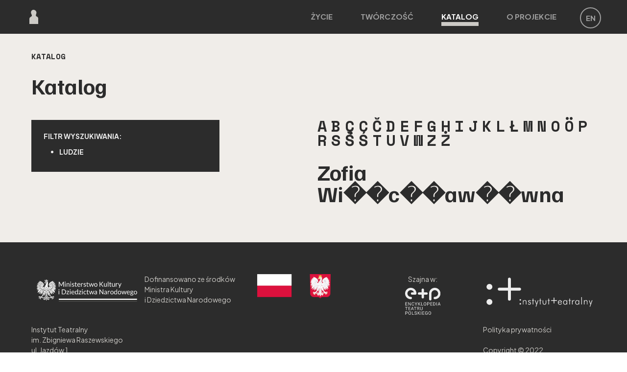

--- FILE ---
content_type: text/html; charset=utf-8
request_url: https://jozefszajna.pl/catalog/person/Zofia_Wi%EF%BF%BD%EF%BF%BDc%EF%BF%BD%EF%BF%BDaw%EF%BF%BD%EF%BF%BDwna
body_size: 2369
content:
<!DOCTYPE html>
<html lang="pl">
  <head>
    <meta charset="UTF-8" />
    <meta http-equiv="X-UA-Compatible" content="IE=edge" />
    <meta name="viewport" content="width=device-width, initial-scale=1.0" />
    <title>Józef Szajna</title>
    <link rel="icon" href="/assets/app_icon-c233eef4fe7ad1cdeb854a9a7887131fc491dbf0308179f0ed31b6123fcbc460.svg">
    <meta name="csrf-param" content="authenticity_token" />
<meta name="csrf-token" content="98oLw2r9U0S3x1coMHPPlj0EHtbpQkQR0FrMV2cHbZTCerK6gaZVwEGX9nYBkvqA-d9jlHFFezp7qnKygmwL9Q" />
    
    <link rel="stylesheet" href="/assets/application-436321065a5cdd737cd39b53341327777c8a372251a62d6d13d051cab12781ad.css" data-turbo-track="reload" />
    <script src="/assets/application-2f5d71f02347c6407a711ee97424c64eb2a0cbd5cd16730b3f29153a27b435fa.js" data-turbo-track="reload" defer="defer"></script>
    <link rel="preconnect" href="https://fonts.googleapis.com" />
    <link rel="preconnect" href="https://fonts.gstatic.com" crossorigin />
    <link
      href="https://fonts.googleapis.com/css2?family=Familjen+Grotesk:wght@400;500;600;700&family=Plus+Jakarta+Sans:wght@200;300;400;500;600;700;800&family=Space+Mono:wght@400;700&display=swap"
      rel="stylesheet"
      />
  </head>

  <body>
    <nav class="navbar fixed-top navbar-expand-md navbar-dark">
  <div class="container-fluid">
    <a class="nav-link man" href="/pl"><img src="/assets/Ludek-c233eef4fe7ad1cdeb854a9a7887131fc491dbf0308179f0ed31b6123fcbc460.svg" /></a>
    <button
      class="navbar-toggler"
      type="button"
      data-bs-toggle="collapse"
      data-bs-target="#navbarSupportedContent"
      aria-controls="navbarSupportedContent"
      aria-expanded="false"
      aria-label="Toggle navigation"
    >
      <span class="navbar-toggler-icon"></span>
    </button>
    <div class="collapse navbar-collapse" id="navbarSupportedContent">
      <ul class="navbar-nav mb-2 mb-lg-0">
        <li class="nav-item">
          <a class="nav-link " href="/pl/life">
            Życie
            <div class="belt"></div>
</a>        </li>
        <li class="nav-item">
          <a class="nav-link " href="/pl/creation">
            Twórczość
            <div class="belt"></div>
</a>        </li>
        <li class="nav-item">
          <a class="nav-link active" href="/pl/catalog">
            Katalog
            <div class="belt"></div>
</a>        </li>
        <li class="nav-item">
          <a class="nav-link " href="/pl/about">
            O projekcie
            <div class="belt"></div>
</a>        </li>
        <li class="nav-item">
          <a class="nav-link language" href="/en/catalog/person/Zofia_Wi%EF%BF%BD%EF%BF%BDc%EF%BF%BD%EF%BF%BDaw%EF%BF%BD%EF%BF%BDwna">
            EN
</a>        </li>
      </ul>
    </div>
  </div>
</nav>
    <main class="catalog main1">
  <div class="breadcrumb">Katalog</div>
  <section class="header-wrapper row mb-5">
    <div class="title col-12 col-md-4 col-xxl-2">Katalog</div>
    <div class="text mt-2 col-12 col-md-8 col-xxl-10">
    </div>
  </section>
  <section class="content-wrapper row mb-3">
    <div class="col-12 col-md-4 col-xxl-2">
      <div class="filters-wrapper mb-3">
        <h6 class="mb-3">Filtr wyszukiwania:</h6>
        <ul class="h6">
          <li>
            <a href="/pl/catalog">Ludzie</a>
          </li>
        </ul>
      </div>
    </div>
    <div class="content col-12 col-md-8 col-xxl-10">
      <div class="alphabet-wrapper mb-3">
          <a class="" href="/pl/catalog/A">A</a>
          <a class="" href="/pl/catalog/B">B</a>
          <a class="" href="/pl/catalog/%C3%87">Ç</a>
          <a class="" href="/pl/catalog/C">C</a>
          <a class="" href="/pl/catalog/%C4%8C">Č</a>
          <a class="" href="/pl/catalog/D">D</a>
          <a class="" href="/pl/catalog/E">E</a>
          <a class="" href="/pl/catalog/F">F</a>
          <a class="" href="/pl/catalog/G">G</a>
          <a class="" href="/pl/catalog/H">H</a>
          <a class="" href="/pl/catalog/I">I</a>
          <a class="" href="/pl/catalog/J">J</a>
          <a class="" href="/pl/catalog/K">K</a>
          <a class="" href="/pl/catalog/L">L</a>
          <a class="" href="/pl/catalog/%C5%81">Ł</a>
          <a class="" href="/pl/catalog/M">M</a>
          <a class="" href="/pl/catalog/N">N</a>
          <a class="" href="/pl/catalog/O">O</a>
          <a class="" href="/pl/catalog/%C3%96">Ö</a>
          <a class="" href="/pl/catalog/P">P</a>
          <a class="" href="/pl/catalog/R">R</a>
          <a class="" href="/pl/catalog/S">S</a>
          <a class="" href="/pl/catalog/%C5%A0">Š</a>
          <a class="" href="/pl/catalog/%C5%9A">Ś</a>
          <a class="" href="/pl/catalog/T">T</a>
          <a class="" href="/pl/catalog/U">U</a>
          <a class="" href="/pl/catalog/V">V</a>
          <a class="" href="/pl/catalog/W">W</a>
          <a class="" href="/pl/catalog/Z">Z</a>
          <a class="" href="/pl/catalog/%C5%BB">Ż</a>
      </div>
      <div class="row" style="padding-left: 200px;">
        <div class="col-12 col-lg-7">
          <h1 class="title mb-4">Zofia Wi��c��aw��wna</h1>
        </div>
      </div>
    </div>
  </section>
</main>
    <footer>
  <div class="footer-content">
    <img width="230" src="/assets/MKiDN_mono_ciemne_tlo-3dc80ce047aa4222e4d22bbfaffab8b1f9a558c8f1a79b7f8be92ad32cf0752c.svg" />
  </div>
  <div class="footer-content">
    <p class="footer-p mb-3">Dofinansowano ze środków<br/>Ministra Kultury<br/>i Dziedzictwa Narodowego</p>
  </div>
  <div class="footer-content">
    <div style="width: 100%; text-align: left"><img height="50" src="/assets/znaki_strona_www-112541bd4f0008c715ca63d75827efcf7583540c0e29c16b972fb7114f60d9e2.png" /></div>
  </div>
  <div class="footer-content">
    <div style="width: 100%; text-align: center"><div style="padding-bottom: 7px">Szajna w:</div><a target="_blank" href="https://encyklopediateatru.pl/autorzy/1061/jozef-szajna"><img height="55" src="/assets/logo_ETP_inverse_vertical-ac6b7a6055861dde833006975c5629a74095f6e07d8ce884963d7525e2b43a1d.svg" /></a></div>
  </div>
  <div class="footer-content">
    <div style="width: 100%; text-align: left"><img width="230" src="/assets/logo_IT_biale-a83a6431ccc02c09fb0df1d41355945f2baa45904cd37865fe2bccab290931c4.svg" /></div>
  </div>
  <div class="footer-content">
    <p class="footer-p">Instytut Teatralny</p>
    <p class="footer-p">im. Zbigniewa Raszewskiego</p>
    <p class="footer-p">ul. Jazdów 1</p>
    <p class="footer-p">00-467 Warszawa</p>
  </div>
  <div class="footer-content">
    <p class="footer-p">Polityka prywatności</p>
    <p class="footer-p">&nbsp;</p>
    <p class="footer-p">Copyright © 2022<br/>Instytut Teatralny.</p>
    <p class="footer-p">Wszelkie prawa zastrzeżone</p>
  </div>
</footer>
    <script>
        document.addEventListener("turbo:load", function () {
            $("img").on("contextmenu", function(e) {
                return false;
            });
        }, { once: true });
    </script>
  </body>
</html>


--- FILE ---
content_type: image/svg+xml
request_url: https://jozefszajna.pl/assets/MKiDN_mono_ciemne_tlo-3dc80ce047aa4222e4d22bbfaffab8b1f9a558c8f1a79b7f8be92ad32cf0752c.svg
body_size: 88937
content:
<?xml version="1.0" encoding="UTF-8" standalone="no"?>
<svg
   xmlns:dc="http://purl.org/dc/elements/1.1/"
   xmlns:cc="http://creativecommons.org/ns#"
   xmlns:rdf="http://www.w3.org/1999/02/22-rdf-syntax-ns#"
   xmlns:svg="http://www.w3.org/2000/svg"
   xmlns="http://www.w3.org/2000/svg"
   viewBox="0 0 511.892 143.716"
   height="143.716"
   width="511.892"
   xml:space="preserve"
   id="svg2"
   version="1.1"><metadata
     id="metadata8"><rdf:RDF><cc:Work
         rdf:about=""><dc:format>image/svg+xml</dc:format><dc:type
           rdf:resource="http://purl.org/dc/dcmitype/StillImage" /><dc:title></dc:title></cc:Work></rdf:RDF></metadata><defs
     id="defs6"><clipPath
       id="clipPath30"
       clipPathUnits="userSpaceOnUse"><path
         id="path28"
         d="M 0,107.787 H 383.919 V 0 H 0 Z" /></clipPath></defs><g
     transform="matrix(1.3333333,0,0,-1.3333333,0,143.716)"
     id="g10"><path
       id="path12"
       style="fill:#1d1d1b;fill-opacity:1;fill-rule:nonzero;stroke:none"
       d="M 360.045,16.98 H 93.543 v 4.11 h 266.502 z" /><path
       id="path14"
       style="fill:#ffffff;fill-opacity:1;fill-rule:nonzero;stroke:none"
       d="M 360.044,21.09 H 93.543 v 4.11 h 266.501 z" /><path
       id="path16"
       style="fill:#ffffff;fill-opacity:1;fill-rule:nonzero;stroke:none"
       d="m 93.543,16.979 h 266.501 v 0.284 H 93.543 Z" /><g
       id="text22"
       style="font-variant:normal;font-weight:normal;font-stretch:normal;font-size:23px;font-family:Lato;-inkscape-font-specification:Lato-Regular;writing-mode:lr-tb;fill:#ffffff;fill-opacity:1;fill-rule:nonzero;stroke:none"
       transform="matrix(0.9999913,0,0,-1,91.3491,65.4692)"
       aria-label="Ministerstwo Kultury
i Dziedzictwa Narodowego"><path
         id="path849"
         style=""
         d="m 10.212,-5.957 q 0.138,0.276 0.2645,0.5865 0.1265,0.299 0.253,0.598 0.115,-0.3105 0.2415,-0.6095 0.1265,-0.3105 0.276,-0.5865 L 16.836,-16.1 q 0.138,-0.2645 0.299,-0.322 0.1725,-0.0575 0.4715,-0.0575 H 19.251 V 0 h -1.955 v -12.1095 q 0,-0.2415 0.0115,-0.5175 0.0115,-0.276 0.0345,-0.5635 l -5.6465,10.304 q -0.2645,0.5175 -0.805,0.5175 h -0.322 q -0.5405,0 -0.805,-0.5175 L 3.9905,-13.225 q 0.0345,0.299 0.046,0.5865 0.023,0.2875 0.023,0.529 V 0 H 2.1045 V -16.4795 H 3.749 q 0.299,0 0.46,0.0575 0.161,0.0575 0.3105,0.322 l 5.6925,10.143 z" /><path
         id="path851"
         style=""
         d="M 24.9435,-11.6495 V 0 h -2.047 v -11.6495 z m 0.437,-3.657 q 0,0.299 -0.1265,0.5635 -0.115,0.253 -0.322,0.46 -0.1955,0.1955 -0.4715,0.3105 -0.2645,0.115 -0.5635,0.115 -0.299,0 -0.5635,-0.115 -0.253,-0.115 -0.4485,-0.3105 -0.1955,-0.207 -0.3105,-0.46 -0.115,-0.2645 -0.115,-0.5635 0,-0.299 0.115,-0.5635 0.115,-0.276 0.3105,-0.4715 0.1955,-0.207 0.4485,-0.322 0.2645,-0.115 0.5635,-0.115 0.299,0 0.5635,0.115 0.276,0.115 0.4715,0.322 0.207,0.1955 0.322,0.4715 0.1265,0.2645 0.1265,0.5635 z" /><path
         id="path853"
         style=""
         d="M 28.6695,0 V -11.6495 H 29.9 q 0.437,0 0.5405,0.4255 l 0.161,1.265 q 0.759,-0.8395 1.702,-1.357 0.943,-0.5175 2.1735,-0.5175 0.9545,0 1.679,0.322 0.736,0.3105 1.219,0.897 0.4945,0.575 0.7475,1.3915 0.253,0.8165 0.253,1.8055 V 0 H 36.317 v -7.4175 q 0,-1.3225 -0.6095,-2.047 -0.598,-0.736 -1.8285,-0.736 -0.92,0 -1.7135,0.437 -0.782,0.437 -1.4375,1.1845 V 0 Z" /><path
         id="path855"
         style=""
         d="M 43.619499,-11.6495 V 0 h -2.047 v -11.6495 z m 0.437,-3.657 q 0,0.299 -0.1265,0.5635 -0.115,0.253 -0.322,0.46 -0.1955,0.1955 -0.4715,0.3105 -0.2645,0.115 -0.5635,0.115 -0.299,0 -0.5635,-0.115 -0.253,-0.115 -0.4485,-0.3105 -0.1955,-0.207 -0.3105,-0.46 -0.115,-0.2645 -0.115,-0.5635 0,-0.299 0.115,-0.5635 0.115,-0.276 0.3105,-0.4715 0.1955,-0.207 0.4485,-0.322 0.2645,-0.115 0.5635,-0.115 0.299,0 0.5635,0.115 0.276,0.115 0.4715,0.322 0.207,0.1955 0.322,0.4715 0.1265,0.2645 0.1265,0.5635 z" /><path
         id="path857"
         style=""
         d="m 54.130499,-9.729 q -0.138,0.253 -0.4255,0.253 -0.1725,0 -0.391,-0.1265 -0.2185,-0.1265 -0.5405,-0.276 -0.3105,-0.161 -0.7475,-0.2875 -0.437,-0.138 -1.035,-0.138 -0.5175,0 -0.9315,0.138 -0.414,0.1265 -0.713,0.3565 -0.2875,0.23 -0.4485,0.5405 -0.1495,0.299 -0.1495,0.6555 0,0.4485 0.253,0.7475 0.2645,0.299 0.69,0.5175 0.4255,0.2185 0.966,0.391 0.5405,0.161 1.104,0.3565 0.575,0.184 1.1155,0.414 0.5405,0.23 0.966,0.575 0.4255,0.345 0.6785,0.851 0.2645,0.4945 0.2645,1.196 0,0.805 -0.2875,1.495 -0.2875,0.6785 -0.851,1.1845 -0.5635,0.4945 -1.38,0.782 -0.8165,0.2875 -1.886,0.2875 -1.219,0 -2.208,-0.391 -0.989,-0.4025 -1.679,-1.0235 l 0.483,-0.782 q 0.092,-0.1495 0.2185,-0.23 0.1265,-0.0805 0.322,-0.0805 0.207,0 0.437,0.161 0.23,0.161 0.552,0.3565 0.3335,0.1955 0.805,0.3565 0.4715,0.161 1.173,0.161 0.598,0 1.0465,-0.1495 0.4485,-0.161 0.7475,-0.4255 0.299,-0.2645 0.437,-0.6095 0.1495,-0.345 0.1495,-0.736 0,-0.483 -0.2645,-0.7935 -0.253,-0.322 -0.6785,-0.5405 -0.4255,-0.23 -0.9775,-0.391 -0.5405,-0.1725 -1.1155,-0.3565 -0.5635,-0.184 -1.1155,-0.414 -0.5405,-0.2415 -0.966,-0.598 -0.4255,-0.3565 -0.69,-0.874 -0.253,-0.529 -0.253,-1.2765 0,-0.667 0.276,-1.2765 0.276,-0.621 0.805,-1.081 0.529,-0.4715 1.2995,-0.7475 0.7705,-0.276 1.7595,-0.276 1.15,0 2.0585,0.368 0.92,0.3565 1.587,0.989 z" /><path
         id="path859"
         style=""
         d="m 60.904001,0.184 q -1.38,0 -2.1275,-0.7705 -0.736,-0.7705 -0.736,-2.2195 v -7.13 h -1.403 q -0.184,0 -0.3105,-0.1035 -0.1265,-0.115 -0.1265,-0.345 v -0.8165 l 1.909,-0.2415 0.4715,-3.5995 q 0.0345,-0.1725 0.1495,-0.276 0.1265,-0.115 0.322,-0.115 h 1.035 v 4.0135 h 3.3695 v 1.4835 h -3.3695 v 6.992 q 0,0.736 0.3565,1.0925 0.3565,0.3565 0.92,0.3565 0.322,0 0.552,-0.0805 0.2415,-0.092 0.414,-0.1955 0.1725,-0.1035 0.2875,-0.184 0.1265,-0.092 0.2185,-0.092 0.161,0 0.2875,0.1955 l 0.598,0.9775 q -0.529,0.4945 -1.2765,0.782 -0.7475,0.276 -1.541,0.276 z" /><path
         id="path861"
         style=""
         d="m 70.679004,-11.8335 q 1.0465,0 1.932,0.3565 0.897,0.345 1.541,1.012 0.6555,0.6555 1.0235,1.633 0.368,0.966 0.368,2.208 0,0.483 -0.1035,0.644 -0.1035,0.161 -0.391,0.161 h -7.7855 q 0.023,1.104 0.299,1.9205 0.276,0.8165 0.759,1.3685 0.483,0.5405 1.15,0.8165 0.667,0.2645 1.495,0.2645 0.7705,0 1.3225,-0.1725 0.5635,-0.184 0.966,-0.391 0.4025,-0.207 0.667,-0.3795 0.276,-0.184 0.4715,-0.184 0.253,0 0.391,0.1955 l 0.575,0.7475 q -0.3795,0.46 -0.9085,0.805 -0.529,0.3335 -1.1385,0.552 -0.598,0.2185 -1.242,0.322 -0.644,0.115 -1.2765,0.115 -1.2075,0 -2.231,-0.4025 -1.012,-0.414 -1.7595,-1.196 -0.736,-0.7935 -1.15,-1.955 -0.414,-1.1615 -0.414,-2.668 0,-1.219 0.368,-2.277 0.3795,-1.058 1.081,-1.8285 0.7015,-0.782 1.7135,-1.219 1.012,-0.4485 2.277,-0.4485 z m 0.046,1.5065 q -1.4835,0 -2.3345,0.8625 -0.851,0.851 -1.058,2.369 h 6.371 q 0,-0.713 -0.207,-1.2995 -0.1955,-0.598 -0.5865,-1.0235 -0.3795,-0.437 -0.9315,-0.667 -0.552,-0.2415 -1.2535,-0.2415 z" /><path
         id="path863"
         style=""
         d="m 77.958498,0 v -11.6495 h 1.173 q 0.3335,0 0.46,0.1265 0.1265,0.1265 0.1725,0.437 l 0.1265,1.771 q 0.552,-1.196 1.357,-1.863 0.8165,-0.6785 1.978,-0.6785 0.368,0 0.7015,0.0805 0.345,0.0805 0.6095,0.253 l -0.1495,1.5295 q -0.069,0.2875 -0.345,0.2875 -0.161,0 -0.4715,-0.069 -0.3105,-0.069 -0.7015,-0.069 -0.552,0 -0.989,0.1725 -0.437,0.161 -0.782,0.483 -0.3335,0.3105 -0.598,0.7705 -0.2645,0.46 -0.483,1.058 V 0 Z" /><path
         id="path865"
         style=""
         d="m 94.012503,-9.729 q -0.138,0.253 -0.4255,0.253 -0.1725,0 -0.391,-0.1265 -0.2185,-0.1265 -0.5405,-0.276 -0.3105,-0.161 -0.7475,-0.2875 -0.437,-0.138 -1.035,-0.138 -0.5175,0 -0.9315,0.138 -0.414,0.1265 -0.713,0.3565 -0.2875,0.23 -0.4485,0.5405 -0.1495,0.299 -0.1495,0.6555 0,0.4485 0.253,0.7475 0.2645,0.299 0.69,0.5175 0.4255,0.2185 0.966,0.391 0.5405,0.161 1.104,0.3565 0.575,0.184 1.1155,0.414 0.5405,0.23 0.966,0.575 0.4255,0.345 0.6785,0.851 0.2645,0.4945 0.2645,1.196 0,0.805 -0.2875,1.495 -0.2875,0.6785 -0.851,1.1845 -0.5635,0.4945 -1.38,0.782 -0.8165,0.2875 -1.886,0.2875 -1.219,0 -2.208,-0.391 -0.989,-0.4025 -1.679,-1.0235 l 0.483,-0.782 q 0.092,-0.1495 0.2185,-0.23 0.1265,-0.0805 0.322,-0.0805 0.207,0 0.437,0.161 0.23,0.161 0.552,0.3565 0.3335,0.1955 0.805,0.3565 0.4715,0.161 1.173,0.161 0.598,0 1.0465,-0.1495 0.4485,-0.161 0.7475,-0.4255 0.299,-0.2645 0.437,-0.6095 0.1495,-0.345 0.1495,-0.736 0,-0.483 -0.2645,-0.7935 -0.253,-0.322 -0.6785,-0.5405 -0.4255,-0.23 -0.9775,-0.391 -0.5405,-0.1725 -1.1155,-0.3565 -0.5635,-0.184 -1.1155,-0.414 -0.5405,-0.2415 -0.966,-0.598 -0.4255,-0.3565 -0.69,-0.874 -0.253,-0.529 -0.253,-1.2765 0,-0.667 0.276,-1.2765 0.276,-0.621 0.805,-1.081 0.529,-0.4715 1.2995,-0.7475 0.7705,-0.276 1.7595,-0.276 1.15,0 2.0585,0.368 0.92,0.3565 1.587,0.989 z" /><path
         id="path867"
         style=""
         d="m 100.786,0.184 q -1.380003,0 -2.127503,-0.7705 -0.736,-0.7705 -0.736,-2.2195 v -7.13 h -1.403 q -0.184,0 -0.3105,-0.1035 -0.1265,-0.115 -0.1265,-0.345 v -0.8165 l 1.909,-0.2415 0.4715,-3.5995 q 0.0345,-0.1725 0.1495,-0.276 0.1265,-0.115 0.322,-0.115 h 1.035 v 4.0135 H 103.339 v 1.4835 h -3.369503 v 6.992 q 0,0.736 0.356503,1.0925 0.3565,0.3565 0.92,0.3565 0.322,0 0.552,-0.0805 0.2415,-0.092 0.414,-0.1955 0.1725,-0.1035 0.2875,-0.184 0.1265,-0.092 0.2185,-0.092 0.161,0 0.2875,0.1955 l 0.598,0.9775 q -0.529,0.4945 -1.2765,0.782 -0.7475,0.276 -1.541,0.276 z" /><path
         id="path869"
         style=""
         d="m 104.5465,-11.6495 h 1.61 q 0.2415,0 0.4025,0.1265 0.1725,0.1265 0.23,0.299 l 2.231,7.498 q 0.092,0.4025 0.1725,0.7935 0.0805,0.3795 0.138,0.759 0.092,-0.3795 0.207,-0.759 0.115,-0.391 0.2415,-0.7935 l 2.461,-7.544 q 0.0575,-0.1725 0.1955,-0.2875 0.1495,-0.115 0.3565,-0.115 h 0.897 q 0.23,0 0.3795,0.115 0.1495,0.115 0.207,0.2875 l 2.4035,7.544 q 0.115,0.4025 0.2185,0.7935 0.1035,0.391 0.1955,0.7705 0.069,-0.3795 0.1495,-0.759 0.092,-0.391 0.1955,-0.805 l 2.277,-7.498 q 0.0575,-0.184 0.2185,-0.299 0.161,-0.1265 0.3795,-0.1265 h 1.541 L 118.082,0 h -1.6215 q -0.299,0 -0.414,-0.391 l -2.576,-7.9005 q -0.092,-0.2645 -0.1495,-0.529 -0.0575,-0.276 -0.115,-0.5405 -0.0575,0.2645 -0.1265,0.5405 -0.0575,0.276 -0.138,0.5405 l -2.622,7.889 Q 110.216,0 109.8595,0 h -1.541 z" /><path
         id="path871"
         style=""
         d="m 128.317,-11.8335 q 1.2765,0 2.3,0.4255 1.0235,0.4255 1.748,1.2075 0.7245,0.782 1.104,1.8975 0.391,1.104 0.391,2.4725 0,1.38 -0.391,2.484 -0.3795,1.104 -1.104,1.886 -0.7245,0.782 -1.748,1.2075 -1.0235,0.414 -2.3,0.414 -1.288,0 -2.323,-0.414 -1.0235,-0.4255 -1.748,-1.2075 -0.7245,-0.782 -1.1155,-1.886 -0.3795,-1.104 -0.3795,-2.484 0,-1.3685 0.3795,-2.4725 0.391,-1.1155 1.1155,-1.8975 0.7245,-0.782 1.748,-1.2075 1.035,-0.4255 2.323,-0.4255 z m 0,10.396 q 1.725,0 2.576,-1.15 0.851,-1.1615 0.851,-3.2315 0,-2.0815 -0.851,-3.243 -0.851,-1.1615 -2.576,-1.1615 -0.874,0 -1.5295,0.299 -0.644,0.299 -1.081,0.8625 -0.4255,0.5635 -0.644,1.3915 -0.207,0.8165 -0.207,1.8515 0,2.07 0.851,3.2315 0.8625,1.15 2.6105,1.15 z" /><path
         id="path873"
         style=""
         d="m 143.33599,-9.2575 h 0.8395 q 0.437,0 0.7015,-0.1035 0.2645,-0.115 0.483,-0.3795 l 5.4855,-6.21 q 0.23,-0.299 0.483,-0.414 0.253,-0.115 0.621,-0.115 h 1.886 l -6.279,7.0955 q -0.23,0.276 -0.4485,0.46 -0.207,0.1725 -0.4485,0.2875 0.3105,0.1035 0.5635,0.3105 0.253,0.1955 0.4945,0.5175 L 154.27249,0 h -1.932 q -0.2185,0 -0.3795,-0.023 -0.1495,-0.0345 -0.2645,-0.092 -0.115,-0.069 -0.207,-0.1495 -0.0805,-0.092 -0.161,-0.207 l -5.681,-6.5435 q -0.23,-0.2875 -0.4945,-0.4025 -0.2645,-0.1265 -0.805,-0.1265 h -1.012 V 0 h -2.2195 v -16.4795 h 2.2195 z" /><path
         id="path875"
         style=""
         d="m 158.2285,-11.6495 v 7.429 q 0,1.3225 0.598,2.047 0.6095,0.7245 1.8515,0.7245 0.897,0 1.6905,-0.4255 0.7935,-0.4255 1.4605,-1.1845 v -8.5905 h 2.047 V 0 h -1.219 q -0.437,0 -0.552,-0.4255 l -0.161,-1.2535 q -0.759,0.8395 -1.702,1.357 -0.943,0.506 -2.162,0.506 -0.9545,0 -1.6905,-0.3105 -0.7245,-0.322 -1.219,-0.897 -0.4945,-0.575 -0.7475,-1.3915 -0.2415,-0.8165 -0.2415,-1.8055 v -7.429 z" /><path
         id="path877"
         style=""
         d="M 171.2005,-16.9395 V 0 h -2.047 v -16.9395 z" /><path
         id="path879"
         style=""
         d="m 178.549,0.184 q -1.38,0 -2.1275,-0.7705 -0.736,-0.7705 -0.736,-2.2195 v -7.13 h -1.403 q -0.184,0 -0.3105,-0.1035 -0.1265,-0.115 -0.1265,-0.345 v -0.8165 l 1.909,-0.2415 0.4715,-3.5995 q 0.0345,-0.1725 0.1495,-0.276 0.1265,-0.115 0.322,-0.115 h 1.035 v 4.0135 h 3.3695 v 1.4835 h -3.3695 v 6.992 q 0,0.736 0.3565,1.0925 0.3565,0.3565 0.92,0.3565 0.322,0 0.552,-0.0805 0.2415,-0.092 0.414,-0.1955 0.1725,-0.1035 0.2875,-0.184 0.1265,-0.092 0.2185,-0.092 0.161,0 0.2875,0.1955 l 0.598,0.9775 q -0.529,0.4945 -1.2765,0.782 -0.7475,0.276 -1.541,0.276 z" /><path
         id="path881"
         style=""
         d="m 185.48349,-11.6495 v 7.429 q 0,1.3225 0.598,2.047 0.6095,0.7245 1.8515,0.7245 0.897,0 1.6905,-0.4255 0.7935,-0.4255 1.4605,-1.1845 v -8.5905 h 2.047 V 0 h -1.219 q -0.437,0 -0.552,-0.4255 l -0.161,-1.2535 q -0.759,0.8395 -1.702,1.357 -0.943,0.506 -2.162,0.506 -0.9545,0 -1.6905,-0.3105 -0.7245,-0.322 -1.219,-0.897 -0.4945,-0.575 -0.7475,-1.3915 -0.2415,-0.8165 -0.2415,-1.8055 v -7.429 z" /><path
         id="path883"
         style=""
         d="m 196.3395,0 v -11.6495 h 1.173 q 0.3335,0 0.46,0.1265 0.1265,0.1265 0.1725,0.437 l 0.1265,1.771 q 0.552,-1.196 1.357,-1.863 0.8165,-0.6785 1.978,-0.6785 0.368,0 0.7015,0.0805 0.345,0.0805 0.6095,0.253 l -0.1495,1.5295 q -0.069,0.2875 -0.345,0.2875 -0.161,0 -0.4715,-0.069 -0.3105,-0.069 -0.7015,-0.069 -0.552,0 -0.989,0.1725 -0.437,0.161 -0.782,0.483 -0.3335,0.3105 -0.598,0.7705 -0.2645,0.46 -0.483,1.058 V 0 Z" /><path
         id="path885"
         style=""
         d="m 209.162,3.4385 q -0.1035,0.23 -0.2645,0.368 -0.1495,0.138 -0.4715,0.138 h -1.518 l 2.1275,-4.623 -4.807,-10.971 h 1.771 q 0.2645,0 0.414,0.138 0.161,0.1265 0.2185,0.2875 l 3.1165,7.337 q 0.092,0.2645 0.1725,0.5175 0.0805,0.2415 0.138,0.506 0.1495,-0.5175 0.345,-1.035 l 3.0245,-7.3255 q 0.069,-0.184 0.23,-0.299 0.1725,-0.1265 0.3795,-0.1265 h 1.6215 z" /><path
         id="path887"
         style=""
         d="m 3.7835,14.064501 v 11.6495 h -2.047 v -11.6495 z m 0.437,-3.657 q 0,0.299 -0.1265,0.5635 -0.115,0.253 -0.322,0.46 -0.1955,0.1955 -0.4715,0.3105 -0.2645,0.115 -0.5635,0.115 -0.299,0 -0.5635,-0.115 -0.253,-0.115 -0.4485,-0.3105 -0.1955,-0.207 -0.3105,-0.46 -0.115,-0.2645 -0.115,-0.5635 0,-0.299 0.115,-0.5635003 0.115,-0.276 0.3105,-0.4715 0.1955,-0.207 0.4485,-0.322 0.2645,-0.115 0.5635,-0.115 0.299,0 0.5635,0.115 0.276,0.115 0.4715,0.322 0.207,0.1955 0.322,0.4715 0.1265,0.2645003 0.1265,0.5635003 z" /><path
         id="path889"
         style=""
         d="m 26.7145,17.480001 q 0,1.8515 -0.5865,3.3695 -0.5865,1.518 -1.656,2.599 -1.0695,1.081 -2.576,1.679 -1.495,0.5865 -3.312,0.5865 H 12.4315 V 9.2345007 h 6.1525 q 1.817,0 3.312,0.598 1.5065,0.5865003 2.576,1.6790003 1.0695,1.081 1.656,2.599 0.5865,1.518 0.5865,3.3695 z m -2.2885,0 q 0,-1.518 -0.414,-2.714 -0.414,-1.196 -1.173,-2.024 -0.759,-0.828 -1.84,-1.265 -1.081,-0.437 -2.415,-0.437 h -3.9215 v 12.8685 h 3.9215 q 1.334,0 2.415,-0.437 1.081,-0.437 1.84,-1.2535 0.759,-0.828 1.173,-2.024 0.414,-1.196 0.414,-2.714 z" /><path
         id="path891"
         style=""
         d="m 37.306,14.938501 q 0,0.2185 -0.0805,0.4255 -0.069,0.207 -0.1955,0.3565 l -6.3135,8.395 h 6.371 v 1.5985 H 28.313 v -0.851 q 0,-0.1495 0.069,-0.345 0.069,-0.207 0.207,-0.391 l 6.348,-8.4525 h -6.2675 v -1.61 h 8.6365 z" /><path
         id="path893"
         style=""
         d="m 42.055499,14.064501 v 11.6495 h -2.047 v -11.6495 z m 0.437,-3.657 q 0,0.299 -0.1265,0.5635 -0.115,0.253 -0.322,0.46 -0.1955,0.1955 -0.4715,0.3105 -0.2645,0.115 -0.5635,0.115 -0.299,0 -0.5635,-0.115 -0.253,-0.115 -0.4485,-0.3105 -0.1955,-0.207 -0.3105,-0.46 -0.115,-0.2645 -0.115,-0.5635 0,-0.299 0.115,-0.5635003 0.115,-0.276 0.3105,-0.4715 0.1955,-0.207 0.4485,-0.322 0.2645,-0.115 0.5635,-0.115 0.299,0 0.5635,0.115 0.276,0.115 0.4715,0.322 0.207,0.1955 0.322,0.4715 0.1265,0.2645003 0.1265,0.5635003 z" /><path
         id="path895"
         style=""
         d="m 50.554,13.880501 q 1.0465,0 1.932,0.3565 0.897,0.345 1.541,1.012 0.6555,0.6555 1.0235,1.633 0.368,0.966 0.368,2.208 0,0.483 -0.1035,0.644 -0.1035,0.161 -0.391,0.161 h -7.7855 q 0.023,1.104 0.299,1.9205 0.276,0.8165 0.759,1.3685 0.483,0.5405 1.15,0.8165 0.667,0.2645 1.495,0.2645 0.7705,0 1.3225,-0.1725 0.5635,-0.184 0.966,-0.391 0.4025,-0.207 0.667,-0.3795 0.276,-0.184 0.4715,-0.184 0.253,0 0.391,0.1955 l 0.575,0.7475 q -0.3795,0.46 -0.9085,0.805 -0.529,0.3335 -1.1385,0.552 -0.598,0.2185 -1.242,0.322 -0.644,0.115 -1.2765,0.115 -1.2075,0 -2.231,-0.4025 -1.012,-0.414 -1.7595,-1.196 -0.736,-0.7935 -1.15,-1.955 -0.414,-1.1615 -0.414,-2.668 0,-1.219 0.368,-2.277 0.3795,-1.058 1.081,-1.8285 0.7015,-0.782 1.7135,-1.219 1.012,-0.4485 2.277,-0.4485 z m 0.046,1.5065 q -1.4835,0 -2.3345,0.8625 -0.851,0.851 -1.058,2.369 h 6.371 q 0,-0.713 -0.207,-1.2995 -0.1955,-0.598 -0.5865,-1.0235 -0.3795,-0.437 -0.9315,-0.667 -0.552,-0.2415 -1.2535,-0.2415 z" /><path
         id="path897"
         style=""
         d="m 66.251502,25.714001 q -0.437,0 -0.552,-0.4255 l -0.184,-1.4145 q -0.7475,0.9085 -1.7135,1.4605 -0.9545,0.5405 -2.1965,0.5405 -1.0005,0 -1.817,-0.3795 -0.8165,-0.391 -1.3915,-1.1385 -0.575,-0.7475 -0.8855,-1.863 -0.3105,-1.1155 -0.3105,-2.5645 0,-1.288 0.345,-2.392 0.345,-1.1155 0.989,-1.932 0.644,-0.8165 1.5755,-1.2765 0.943,-0.4715 2.116,-0.4715 1.0695,0 1.8285,0.368 0.7705,0.3565 1.3685,1.012 V 8.7745007 h 2.047 V 25.714001 Z m -3.979,-1.495 q 1.012,0 1.7595,-0.46 0.759,-0.46 1.3915,-1.2995 v -5.6235 q -0.575,-0.759 -1.242,-1.0695 -0.667,-0.3105 -1.495,-0.3105 -1.6215,0 -2.4955,1.1615 -0.874,1.1615 -0.874,3.312 0,1.1385 0.1955,1.955 0.1955,0.805 0.575,1.334 0.3795,0.5175 0.9315,0.759 0.552,0.2415 1.2535,0.2415 z" /><path
         id="path899"
         style=""
         d="m 78.729,14.938501 q 0,0.2185 -0.0805,0.4255 -0.069,0.207 -0.1955,0.3565 l -6.3135,8.395 h 6.371 v 1.5985 H 69.736 v -0.851 q 0,-0.1495 0.069,-0.345 0.069,-0.207 0.207,-0.391 l 6.348,-8.4525 h -6.2675 v -1.61 h 8.6365 z" /><path
         id="path901"
         style=""
         d="m 83.4785,14.064501 v 11.6495 h -2.047 v -11.6495 z m 0.437,-3.657 q 0,0.299 -0.1265,0.5635 -0.115,0.253 -0.322,0.46 -0.1955,0.1955 -0.4715,0.3105 -0.2645,0.115 -0.5635,0.115 -0.299,0 -0.5635,-0.115 -0.253,-0.115 -0.4485,-0.3105 -0.1955,-0.207 -0.3105,-0.46 -0.115,-0.2645 -0.115,-0.5635 0,-0.299 0.115,-0.5635003 0.115,-0.276 0.3105,-0.4715 0.1955,-0.207 0.4485,-0.322 0.2645,-0.115 0.5635,-0.115 0.299,0 0.5635,0.115 0.276,0.115 0.4715,0.322 0.207,0.1955 0.322,0.4715 0.1265,0.2645003 0.1265,0.5635003 z" /><path
         id="path903"
         style=""
         d="m 95.312,16.134501 q -0.092,0.1265 -0.184,0.1955 -0.092,0.069 -0.253,0.069 -0.1725,0 -0.3795,-0.138 -0.207,-0.1495 -0.5175,-0.322 -0.299,-0.1725 -0.7475,-0.3105 -0.437,-0.1495 -1.081,-0.1495 -0.8625,0 -1.518,0.3105 -0.6555,0.299 -1.104,0.874 -0.437,0.575 -0.667,1.3915 -0.2185,0.8165 -0.2185,1.8285 0,1.058 0.2415,1.886 0.2415,0.8165 0.6785,1.38 0.4485,0.552 1.0695,0.851 0.6325,0.2875 1.4145,0.2875 0.7475,0 1.2305,-0.1725 0.483,-0.184 0.7935,-0.4025 0.322,-0.2185 0.529,-0.391 0.2185,-0.184 0.4255,-0.184 0.253,0 0.391,0.1955 l 0.575,0.7475 q -0.3795,0.4715 -0.8625,0.805 -0.483,0.3335 -1.0465,0.5635 -0.552,0.2185 -1.1615,0.322 -0.6095,0.1035 -1.242,0.1035 -1.0925,0 -2.0355,-0.4025 -0.9315,-0.4025 -1.6215,-1.1615 -0.69,-0.7705 -1.081,-1.886 -0.391,-1.1155 -0.391,-2.5415 0,-1.2995 0.3565,-2.4035 0.368,-1.104 1.058,-1.8975 0.7015,-0.805 1.7135,-1.2535 1.0235,-0.4485 2.346,-0.4485 1.2305,0 2.162,0.4025 0.943,0.391 1.6675,1.1155 z" /><path
         id="path905"
         style=""
         d="m 101.522,25.898001 q -1.38,0 -2.127503,-0.7705 -0.736,-0.7705 -0.736,-2.2195 v -7.13 h -1.403 q -0.184,0 -0.3105,-0.1035 -0.1265,-0.115 -0.1265,-0.345 v -0.8165 l 1.909,-0.2415 0.4715,-3.5995 q 0.0345,-0.1725 0.1495,-0.276 0.1265,-0.115 0.322,-0.115 h 1.035003 v 4.0135 h 3.3695 v 1.4835 h -3.3695 v 6.992 q 0,0.736 0.3565,1.0925 0.3565,0.3565 0.92,0.3565 0.322,0 0.552,-0.0805 0.2415,-0.092 0.414,-0.1955 0.1725,-0.1035 0.2875,-0.184 0.1265,-0.092 0.2185,-0.092 0.161,0 0.2875,0.1955 l 0.598,0.9775 q -0.529,0.4945 -1.2765,0.782 -0.7475,0.276 -1.541,0.276 z" /><path
         id="path907"
         style=""
         d="m 105.2825,14.064501 h 1.61 q 0.2415,0 0.4025,0.1265 0.1725,0.1265 0.23,0.299 l 2.231,7.498 q 0.092,0.4025 0.1725,0.7935 0.0805,0.3795 0.138,0.759 0.092,-0.3795 0.207,-0.759 0.115,-0.391 0.2415,-0.7935 l 2.461,-7.544 q 0.0575,-0.1725 0.1955,-0.2875 0.1495,-0.115 0.3565,-0.115 h 0.897 q 0.23,0 0.3795,0.115 0.1495,0.115 0.207,0.2875 l 2.4035,7.544 q 0.115,0.4025 0.2185,0.7935 0.1035,0.391 0.1955,0.7705 0.069,-0.3795 0.1495,-0.759 0.092,-0.391 0.1955,-0.805 l 2.277,-7.498 q 0.0575,-0.184 0.2185,-0.299 0.161,-0.1265 0.3795,-0.1265 h 1.541 l -3.772,11.6495 h -1.6215 q -0.299,0 -0.414,-0.391 l -2.576,-7.9005 q -0.092,-0.2645 -0.1495,-0.529 -0.0575,-0.276 -0.115,-0.5405 -0.0575,0.2645 -0.1265,0.5405 -0.0575,0.276 -0.138,0.5405 l -2.622,7.889 q -0.1035,0.391 -0.46,0.391 h -1.541 z" /><path
         id="path909"
         style=""
         d="m 131.5485,25.714001 q -0.299,0 -0.46,-0.092 -0.161,-0.1035 -0.253,-0.391 l -0.23,-1.0925 q -0.46,0.414 -0.9085,0.7475 -0.437,0.322 -0.92,0.552 -0.4715,0.2185 -1.0235,0.3335 -0.5405,0.1265 -1.2075,0.1265 -0.6785,0 -1.2765,-0.184 -0.598,-0.1955 -1.0465,-0.575 -0.437,-0.3795 -0.7015,-0.9545 -0.253,-0.5865 -0.253,-1.38 0,-0.69 0.3795,-1.3225 0.3795,-0.644 1.2305,-1.1385 0.851,-0.4945 2.2195,-0.805 1.3685,-0.322 3.358,-0.368 v -0.9085 q 0,-1.357 -0.5865,-2.047 -0.5865,-0.7015 -1.7135,-0.7015 -0.759,0 -1.2765,0.1955 -0.506,0.184 -0.8855,0.4255 -0.368,0.23 -0.644,0.4255 -0.2645,0.184 -0.529,0.184 -0.207,0 -0.3565,-0.1035 -0.1495,-0.115 -0.253,-0.276 l -0.368,-0.6555 q 0.966,-0.9315 2.0815,-1.3915 1.1155,-0.46 2.4725,-0.46 0.9775,0 1.7365,0.322 0.759,0.322 1.2765,0.897 0.5175,0.575 0.782,1.3915 0.2645,0.8165 0.2645,1.794 v 7.452 z m -4.393,-1.2535 q 0.5405,0 0.989,-0.1035 0.4485,-0.115 0.8395,-0.3105 0.4025,-0.207 0.759,-0.4945 0.368,-0.299 0.713,-0.667 v -2.415 q -1.4145,0.046 -2.415,0.23 -0.989,0.1725 -1.6215,0.46 -0.621,0.2875 -0.9085,0.6785 -0.276,0.391 -0.276,0.874 0,0.46 0.1495,0.7935 0.1495,0.3335 0.4025,0.552 0.2645,0.207 0.6095,0.3105 0.3565,0.092 0.759,0.092 z" /><path
         id="path911"
         style=""
         d="m 141.8755,9.2345007 q 0.1495,0 0.253,0.023 0.1035,0.0115 0.184,0.0575 0.0805,0.0345 0.161,0.115 0.0805,0.069 0.1725,0.184 l 9.5335,12.4085003 q -0.023,-0.299 -0.046,-0.575 -0.0115,-0.2875 -0.0115,-0.5405 V 9.2345007 h 1.955 V 25.714001 h -1.1155 q -0.2645,0 -0.4485,-0.092 -0.1725,-0.092 -0.345,-0.3105 l -9.5335,-12.4085 q 0.023,0.2875 0.0345,0.5635 0.0115,0.276 0.0115,0.506 v 11.7415 h -1.955 V 9.2345007 h 1.15 z" /><path
         id="path913"
         style=""
         d="m 165.0365,25.714001 q -0.299,0 -0.46,-0.092 -0.161,-0.1035 -0.253,-0.391 l -0.23,-1.0925 q -0.46,0.414 -0.9085,0.7475 -0.437,0.322 -0.92,0.552 -0.4715,0.2185 -1.0235,0.3335 -0.5405,0.1265 -1.2075,0.1265 -0.6785,0 -1.2765,-0.184 -0.598,-0.1955 -1.0465,-0.575 -0.437,-0.3795 -0.7015,-0.9545 -0.253,-0.5865 -0.253,-1.38 0,-0.69 0.3795,-1.3225 0.3795,-0.644 1.2305,-1.1385 0.851,-0.4945 2.2195,-0.805 1.3685,-0.322 3.358,-0.368 v -0.9085 q 0,-1.357 -0.5865,-2.047 -0.5865,-0.7015 -1.7135,-0.7015 -0.759,0 -1.2765,0.1955 -0.506,0.184 -0.8855,0.4255 -0.368,0.23 -0.644,0.4255 -0.2645,0.184 -0.529,0.184 -0.207,0 -0.3565,-0.1035 -0.1495,-0.115 -0.253,-0.276 l -0.368,-0.6555 q 0.966,-0.9315 2.0815,-1.3915 1.1155,-0.46 2.4725,-0.46 0.9775,0 1.7365,0.322 0.759,0.322 1.2765,0.897 0.5175,0.575 0.782,1.3915 0.2645,0.8165 0.2645,1.794 v 7.452 z m -4.393,-1.2535 q 0.5405,0 0.989,-0.1035 0.4485,-0.115 0.8395,-0.3105 0.4025,-0.207 0.759,-0.4945 0.368,-0.299 0.713,-0.667 v -2.415 q -1.4145,0.046 -2.415,0.23 -0.989,0.1725 -1.6215,0.46 -0.621,0.2875 -0.9085,0.6785 -0.276,0.391 -0.276,0.874 0,0.46 0.1495,0.7935 0.1495,0.3335 0.4025,0.552 0.2645,0.207 0.6095,0.3105 0.3565,0.092 0.759,0.092 z" /><path
         id="path915"
         style=""
         d="m 169.2915,25.714001 v -11.6495 h 1.173 q 0.3335,0 0.46,0.1265 0.1265,0.1265 0.1725,0.437 l 0.1265,1.771 q 0.552,-1.196 1.357,-1.863 0.8165,-0.6785 1.978,-0.6785 0.368,0 0.7015,0.0805 0.345,0.0805 0.6095,0.253 l -0.1495,1.5295 q -0.069,0.2875 -0.345,0.2875 -0.161,0 -0.4715,-0.069 -0.3105,-0.069 -0.7015,-0.069 -0.552,0 -0.989,0.1725 -0.437,0.161 -0.782,0.483 -0.3335,0.3105 -0.598,0.7705 -0.2645,0.46 -0.483,1.058 v 7.36 z" /><path
         id="path917"
         style=""
         d="m 183.471,13.880501 q 1.2765,0 2.3,0.4255 1.0235,0.4255 1.748,1.2075 0.7245,0.782 1.104,1.8975 0.391,1.104 0.391,2.4725 0,1.38 -0.391,2.484 -0.3795,1.104 -1.104,1.886 -0.7245,0.782 -1.748,1.2075 -1.0235,0.414 -2.3,0.414 -1.288,0 -2.323,-0.414 -1.0235,-0.4255 -1.748,-1.2075 -0.7245,-0.782 -1.1155,-1.886 -0.3795,-1.104 -0.3795,-2.484 0,-1.3685 0.3795,-2.4725 0.391,-1.1155 1.1155,-1.8975 0.7245,-0.782 1.748,-1.2075 1.035,-0.4255 2.323,-0.4255 z m 0,10.396 q 1.725,0 2.576,-1.15 0.851,-1.1615 0.851,-3.2315 0,-2.0815 -0.851,-3.243 -0.851,-1.1615 -2.576,-1.1615 -0.874,0 -1.5295,0.299 -0.644,0.299 -1.081,0.8625 -0.4255,0.5635 -0.644,1.3915 -0.207,0.8165 -0.207,1.8515 0,2.07 0.851,3.2315 0.8625,1.15 2.6105,1.15 z" /><path
         id="path919"
         style=""
         d="m 199.76651,25.714001 q -0.437,0 -0.552,-0.4255 l -0.184,-1.4145 q -0.7475,0.9085 -1.7135,1.4605 -0.9545,0.5405 -2.1965,0.5405 -1.0005,0 -1.817,-0.3795 -0.8165,-0.391 -1.3915,-1.1385 -0.575,-0.7475 -0.8855,-1.863 -0.3105,-1.1155 -0.3105,-2.5645 0,-1.288 0.345,-2.392 0.345,-1.1155 0.989,-1.932 0.644,-0.8165 1.5755,-1.2765 0.943,-0.4715 2.116,-0.4715 1.0695,0 1.8285,0.368 0.7705,0.3565 1.3685,1.012 V 8.7745007 h 2.047 V 25.714001 Z m -3.979,-1.495 q 1.012,0 1.7595,-0.46 0.759,-0.46 1.3915,-1.2995 v -5.6235 q -0.575,-0.759 -1.242,-1.0695 -0.667,-0.3105 -1.495,-0.3105 -1.6215,0 -2.4955,1.1615 -0.874,1.1615 -0.874,3.312 0,1.1385 0.1955,1.955 0.1955,0.805 0.575,1.334 0.3795,0.5175 0.9315,0.759 0.552,0.2415 1.2535,0.2415 z" /><path
         id="path921"
         style=""
         d="m 209.116,13.880501 q 1.2765,0 2.3,0.4255 1.0235,0.4255 1.748,1.2075 0.7245,0.782 1.104,1.8975 0.391,1.104 0.391,2.4725 0,1.38 -0.391,2.484 -0.3795,1.104 -1.104,1.886 -0.7245,0.782 -1.748,1.2075 -1.0235,0.414 -2.3,0.414 -1.288,0 -2.323,-0.414 -1.0235,-0.4255 -1.748,-1.2075 -0.7245,-0.782 -1.1155,-1.886 -0.3795,-1.104 -0.3795,-2.484 0,-1.3685 0.3795,-2.4725 0.391,-1.1155 1.1155,-1.8975 0.7245,-0.782 1.748,-1.2075 1.035,-0.4255 2.323,-0.4255 z m 0,10.396 q 1.725,0 2.576,-1.15 0.851,-1.1615 0.851,-3.2315 0,-2.0815 -0.851,-3.243 -0.851,-1.1615 -2.576,-1.1615 -0.874,0 -1.5295,0.299 -0.644,0.299 -1.081,0.8625 -0.4255,0.5635 -0.644,1.3915 -0.207,0.8165 -0.207,1.8515 0,2.07 0.851,3.2315 0.8625,1.15 2.6105,1.15 z" /><path
         id="path923"
         style=""
         d="m 215.75149,14.064501 h 1.61 q 0.2415,0 0.4025,0.1265 0.1725,0.1265 0.23,0.299 l 2.231,7.498 q 0.092,0.4025 0.1725,0.7935 0.0805,0.3795 0.138,0.759 0.092,-0.3795 0.207,-0.759 0.115,-0.391 0.2415,-0.7935 l 2.461,-7.544 q 0.0575,-0.1725 0.1955,-0.2875 0.1495,-0.115 0.3565,-0.115 h 0.897 q 0.23,0 0.3795,0.115 0.1495,0.115 0.207,0.2875 l 2.4035,7.544 q 0.115,0.4025 0.2185,0.7935 0.1035,0.391 0.1955,0.7705 0.069,-0.3795 0.1495,-0.759 0.092,-0.391 0.1955,-0.805 l 2.277,-7.498 q 0.0575,-0.184 0.2185,-0.299 0.161,-0.1265 0.3795,-0.1265 h 1.541 l -3.772,11.6495 h -1.6215 q -0.299,0 -0.414,-0.391 l -2.576,-7.9005 q -0.092,-0.2645 -0.1495,-0.529 -0.0575,-0.276 -0.115,-0.5405 -0.0575,0.2645 -0.1265,0.5405 -0.0575,0.276 -0.138,0.5405 l -2.622,7.889 q -0.1035,0.391 -0.46,0.391 h -1.541 z" /><path
         id="path925"
         style=""
         d="m 239.38401,13.880501 q 1.0465,0 1.932,0.3565 0.897,0.345 1.541,1.012 0.6555,0.6555 1.0235,1.633 0.368,0.966 0.368,2.208 0,0.483 -0.1035,0.644 -0.1035,0.161 -0.391,0.161 h -7.7855 q 0.023,1.104 0.299,1.9205 0.276,0.8165 0.759,1.3685 0.483,0.5405 1.15,0.8165 0.667,0.2645 1.495,0.2645 0.7705,0 1.3225,-0.1725 0.5635,-0.184 0.966,-0.391 0.4025,-0.207 0.667,-0.3795 0.276,-0.184 0.4715,-0.184 0.253,0 0.391,0.1955 l 0.575,0.7475 q -0.3795,0.46 -0.9085,0.805 -0.529,0.3335 -1.1385,0.552 -0.598,0.2185 -1.242,0.322 -0.644,0.115 -1.2765,0.115 -1.2075,0 -2.231,-0.4025 -1.012,-0.414 -1.7595,-1.196 -0.736,-0.7935 -1.15,-1.955 -0.414,-1.1615 -0.414,-2.668 0,-1.219 0.368,-2.277 0.3795,-1.058 1.081,-1.8285 0.7015,-0.782 1.7135,-1.219 1.012,-0.4485 2.277,-0.4485 z m 0.046,1.5065 q -1.4835,0 -2.3345,0.8625 -0.851,0.851 -1.058,2.369 h 6.371 q 0,-0.713 -0.207,-1.2995 -0.1955,-0.598 -0.5865,-1.0235 -0.3795,-0.437 -0.9315,-0.667 -0.552,-0.2415 -1.2535,-0.2415 z" /><path
         id="path927"
         style=""
         d="m 250.72301,13.869001 q 0.759,0 1.4145,0.1725 0.6555,0.161 1.196,0.483 h 3.1625 v 0.759 q 0,0.3795 -0.483,0.483 l -1.3225,0.184 q 0.391,0.7475 0.391,1.6675 0,0.851 -0.3335,1.5525 -0.322,0.69 -0.897,1.1845 -0.575,0.4945 -1.38,0.759 -0.805,0.2645 -1.748,0.2645 -0.828,0 -1.5525,-0.1955 -0.368,0.23 -0.5635,0.4945 -0.184,0.2645 -0.184,0.5175 0,0.414 0.3335,0.6325 0.345,0.207 0.897,0.299 0.552,0.092 1.2535,0.115 0.713,0.023 1.449,0.0805 0.7475,0.046 1.449,0.1725 0.713,0.1265 1.265,0.414 0.552,0.2875 0.8855,0.7935 0.345,0.506 0.345,1.311 0,0.7475 -0.3795,1.449 -0.368,0.7015 -1.0695,1.242 -0.7015,0.552 -1.725,0.874 -1.012,0.3335 -2.2885,0.3335 -1.2765,0 -2.231,-0.253 -0.9545,-0.253 -1.587,-0.6785 -0.6325,-0.4255 -0.9545,-0.989 -0.3105,-0.552 -0.3105,-1.1615 0,-0.8625 0.5405,-1.4605 0.5405,-0.598 1.472,-0.9545 -0.5175,-0.23 -0.8165,-0.6095 -0.299,-0.391 -0.299,-1.0465 0,-0.253 0.092,-0.5175 0.092,-0.276 0.276,-0.5405 0.1955,-0.2645 0.4715,-0.506 0.276,-0.2415 0.644,-0.4255 -0.8625,-0.483 -1.3455,-1.288 -0.483,-0.805 -0.483,-1.863 0,-0.851 0.322,-1.541 0.3335,-0.7015 0.92,-1.1845 0.5865,-0.4945 1.3915,-0.759 0.8165,-0.2645 1.7825,-0.2645 z m 3.6915,12.4775 q 0,-0.4255 -0.2415,-0.69 -0.2415,-0.2645 -0.6555,-0.414 -0.4025,-0.1495 -0.943,-0.207 -0.5405,-0.069 -1.15,-0.1035 -0.598,-0.0345 -1.219,-0.069 -0.621,-0.0345 -1.196,-0.115 -0.644,0.299 -1.058,0.7475 -0.4025,0.4485 -0.4025,1.0695 0,0.391 0.1955,0.7245 0.207,0.345 0.621,0.5865 0.414,0.253 1.035,0.391 0.6325,0.1495 1.4835,0.1495 0.828,0 1.4835,-0.1495 0.6555,-0.1495 1.104,-0.4255 0.46,-0.276 0.7015,-0.6555 0.2415,-0.3795 0.2415,-0.8395 z m -3.6915,-6.325 q 0.621,0 1.0925,-0.1725 0.4715,-0.1725 0.7935,-0.483 0.322,-0.3105 0.483,-0.736 0.161,-0.437 0.161,-0.9545 0,-1.0695 -0.6555,-1.702 -0.644,-0.6325 -1.8745,-0.6325 -1.242,0 -1.8975,0.6325 -0.644,0.6325 -0.644,1.702 0,0.5175 0.161,0.9545 0.1725,0.4255 0.4945,0.736 0.322,0.3105 0.7935,0.483 0.4715,0.1725 1.0925,0.1725 z" /><path
         id="path929"
         style=""
         d="m 263.32701,13.880501 q 1.2765,0 2.3,0.4255 1.0235,0.4255 1.748,1.2075 0.7245,0.782 1.104,1.8975 0.391,1.104 0.391,2.4725 0,1.38 -0.391,2.484 -0.3795,1.104 -1.104,1.886 -0.7245,0.782 -1.748,1.2075 -1.0235,0.414 -2.3,0.414 -1.288,0 -2.323,-0.414 -1.0235,-0.4255 -1.748,-1.2075 -0.7245,-0.782 -1.1155,-1.886 -0.3795,-1.104 -0.3795,-2.484 0,-1.3685 0.3795,-2.4725 0.391,-1.1155 1.1155,-1.8975 0.7245,-0.782 1.748,-1.2075 1.035,-0.4255 2.323,-0.4255 z m 0,10.396 q 1.725,0 2.576,-1.15 0.851,-1.1615 0.851,-3.2315 0,-2.0815 -0.851,-3.243 -0.851,-1.1615 -2.576,-1.1615 -0.874,0 -1.5295,0.299 -0.644,0.299 -1.081,0.8625 -0.4255,0.5635 -0.644,1.3915 -0.207,0.8165 -0.207,1.8515 0,2.07 0.851,3.2315 0.8625,1.15 2.6105,1.15 z" /></g><g
       id="g24"><g
         clip-path="url(#clipPath30)"
         id="g26"><g
           transform="translate(53.363,84.6156)"
           id="g32"><path
             id="path34"
             style="fill:#1d1d1b;fill-opacity:1;fill-rule:nonzero;stroke:none"
             d="M 0,0 C -0.196,-0.058 -0.451,-0.012 -0.636,0.097 -0.99,0.308 -0.603,1.331 0.089,1.755 0.57,0.984 0.441,0.131 0,0 m 4.549,-58.668 c 0.58,0 1.091,0.08 1.531,0.238 -0.017,-0.199 -0.15,-0.607 -0.471,-0.97 -0.211,-0.238 -0.565,-0.523 -1.06,-0.523 -1.011,0 -2.244,1.024 -3.37,2.357 0.811,-0.511 2.145,-1.102 3.37,-1.102 m -13.777,-1.255 c -0.494,0 -0.849,0.285 -1.06,0.523 -0.32,0.363 -0.454,0.771 -0.471,0.97 0.44,-0.158 0.951,-0.238 1.531,-0.238 1.226,0 2.56,0.591 3.37,1.102 -1.126,-1.334 -2.358,-2.357 -3.37,-2.357 m 5.184,60.02 C -4.229,-0.012 -4.483,-0.058 -4.679,0 -5.121,0.131 -5.249,0.984 -4.768,1.755 -4.076,1.331 -3.689,0.308 -4.044,0.097 m 29.567,-27.159 c 0.674,-0.1 1.351,-0.153 2.024,-0.153 1.452,0 2.64,0.244 3.268,0.473 l 0.401,0.146 -0.161,0.396 c -0.494,1.215 -1.874,2.495 -4.021,3.743 0.792,0.132 1.462,0.317 2.016,0.557 1.077,0.468 1.722,1.16 1.915,2.059 0.044,0.206 0.062,0.748 0.062,0.748 0,0 -0.454,-0.198 -0.644,-0.29 -0.412,-0.2 -1.85,-0.413 -4.648,-0.413 -0.239,0 -0.481,0.002 -0.726,0.005 1.223,0.245 2.238,0.538 3.097,0.893 1.407,0.581 2.281,1.276 3.127,1.948 0.124,0.098 0.443,0.393 0.443,0.393 0,0 -0.368,0.221 -0.508,0.294 -0.958,0.502 -2.16,1.009 -3.982,1.39 0.486,0.289 0.9,0.566 1.255,0.846 0.702,0.553 1.606,1.435 1.357,2.706 -0.031,0.157 -0.184,0.572 -0.184,0.572 0,0 -0.329,-0.223 -0.459,-0.316 -0.443,-0.314 -1.665,-0.931 -4.802,-2.137 1.608,1.014 3.623,2.568 4.426,4.313 0.051,0.111 0.19,0.452 0.19,0.452 0,0 -0.86,0.266 -1.791,0.266 -0.6,0 -1.295,-0.065 -2.096,-0.197 0.146,0.165 0.276,0.323 0.391,0.476 0.812,1.076 0.988,2.024 0.555,2.984 -0.074,0.167 -0.381,0.495 -0.381,0.495 0,0 -0.229,-0.28 -0.333,-0.429 -0.343,-0.497 -1.097,-1.123 -2.203,-1.904 0.916,1.082 1.501,2.247 1.763,3.721 0.02,0.112 0.066,0.449 0.066,0.449 0,0 -0.401,0.055 -0.771,0.055 -1.275,0 -2.804,-0.402 -4.285,-1.114 0.957,1.011 1.864,2.468 2.2,3.605 0.043,0.145 0.122,0.536 0.122,0.536 0,0 -0.361,0.008 -0.551,-0.008 C 19.36,0.302 16.95,-0.458 14.493,-1.777 12.351,-2.926 10.631,-4.251 9.565,-5.16 6.606,-7.684 5.021,-11.027 5.528,-13.678 c 0.206,-1.081 0.841,-2.466 2.606,-3.453 l 0.034,-0.278 C 8.269,-18.23 8.135,-19.058 7.827,-19.52 7.173,-20.5 5.886,-20.674 4.553,-20.7 l -0.084,0.188 c -0.917,2.031 -1.511,4.362 -1.604,5.525 l -0.007,0.078 c 0.132,0.062 0.252,0.139 0.36,0.232 l 0.214,0.183 -0.093,0.265 c -0.335,0.959 -0.114,2.453 0.1,3.899 0.273,1.848 0.555,3.76 -0.203,5.015 0.302,0.176 0.548,0.42 0.709,0.717 0.297,0.547 0.262,1.177 -0.096,1.727 L 3.626,-2.527 3.281,-2.749 C 3.245,-2.772 3.208,-2.794 3.172,-2.816 c 0.021,0.062 0.033,0.117 0.041,0.162 0.09,0.504 -0.162,1.044 -0.611,1.311 L 2.391,-1.217 2.18,-1.343 C 2.016,-1.441 1.814,-1.516 1.572,-1.569 c 0.45,1.071 1.161,2.119 1.809,3.072 0.423,0.622 0.823,1.21 1.13,1.769 L 4.926,4.028 C 4.926,4.028 4.15,3.786 3.39,3.786 2.774,3.744 2.076,3.697 1.729,3.228 1.701,3.19 1.677,3.149 1.658,3.108 1.514,3.18 1.351,3.22 1.183,3.22 0.914,3.22 0.654,3.12 0.431,2.936 c -0.113,0.53 -0.712,0.918 -1.409,0.918 -0.017,0.637 -0.477,1.19 -0.786,1.561 -0.094,0.112 -0.575,0.749 -0.575,0.749 0,0 -0.482,-0.637 -0.576,-0.749 -0.308,-0.371 -0.769,-0.924 -0.786,-1.561 -0.697,0 -1.296,-0.389 -1.408,-0.918 -0.223,0.184 -0.483,0.284 -0.752,0.284 -0.168,0 -0.331,-0.04 -0.476,-0.112 -0.019,0.041 -0.042,0.082 -0.071,0.12 -0.347,0.469 -1.045,0.516 -1.661,0.558 -0.759,0 -1.536,0.242 -1.536,0.242 l 0.416,-0.756 c 0.307,-0.559 0.706,-1.147 1.129,-1.769 0.712,-1.048 1.501,-2.21 1.934,-3.391 -0.206,-0.207 -0.288,-0.452 -0.307,-0.681 h -0.331 c -1.543,0 -2.111,-0.815 -2.312,-1.3 -0.412,-0.994 -0.036,-2.234 0.415,-2.684 l 0.344,-0.345 0.283,0.397 c 0.208,0.291 0.522,0.352 0.748,0.352 0.319,0 0.66,-0.12 0.911,-0.322 l 0.149,-0.119 0.186,0.036 c 0.182,0.035 0.364,0.052 0.542,0.052 0.476,0 0.923,-0.131 1.263,-0.36 -0.109,0.029 -0.227,0.052 -0.356,0.064 -0.138,0.014 -0.277,0.021 -0.412,0.021 -1.015,0 -1.763,-0.376 -2.423,-0.707 -0.146,-0.073 -0.284,-0.142 -0.419,-0.205 -0.106,-0.048 -0.236,-0.073 -0.388,-0.073 -0.435,0 -0.873,0.2 -0.878,0.202 l -0.438,0.205 -0.133,-0.465 c -0.11,-0.387 -0.047,-0.764 0.178,-1.061 0.266,-0.352 0.738,-0.555 1.296,-0.555 0.213,0 0.437,0.029 0.667,0.085 0.44,0.108 0.781,0.272 1.08,0.43 0.003,-0.192 0.051,-0.331 0.06,-0.356 l 0.154,-0.413 0.402,0.181 c 0.005,0.003 0.625,0.277 1.18,0.277 0.059,0 0.115,-0.003 0.167,-0.009 0.086,-0.011 0.177,-0.025 0.27,-0.041 l 0.056,-0.05 c 0.391,-0.347 0.555,-0.762 0.501,-1.269 -0.136,-1.297 -1.66,-2.837 -2.662,-3.405 l -0.384,-0.218 0.244,-0.368 c 0.094,-0.142 0.207,-0.267 0.336,-0.373 -1.443,-1.403 -1.926,-2.746 -2.316,-3.829 -0.221,-0.615 -0.413,-1.146 -0.732,-1.601 l -0.212,-0.301 c -1.273,0.038 -2.482,0.236 -3.109,1.176 -0.308,0.462 -0.442,1.29 -0.341,2.111 l 0.035,0.278 c 1.764,0.987 2.399,2.372 2.606,3.453 0.506,2.651 -1.079,5.994 -4.038,8.518 -1.065,0.909 -2.786,2.234 -4.928,3.383 -2.457,1.319 -4.867,2.079 -7.162,2.275 -0.19,0.016 -0.55,0.008 -0.55,0.008 0,0 0.078,-0.391 0.121,-0.536 0.336,-1.137 1.243,-2.594 2.2,-3.605 -1.48,0.712 -3.01,1.114 -4.285,1.114 -0.37,0 -0.771,-0.055 -0.771,-0.055 0,0 0.046,-0.337 0.066,-0.449 0.263,-1.474 0.847,-2.639 1.763,-3.721 -1.106,0.781 -1.859,1.407 -2.203,1.904 -0.104,0.149 -0.333,0.429 -0.333,0.429 0,0 -0.306,-0.328 -0.381,-0.495 -0.433,-0.96 -0.257,-1.908 0.555,-2.984 0.115,-0.153 0.245,-0.311 0.391,-0.476 -0.801,0.132 -1.496,0.197 -2.096,0.197 -0.931,0 -1.791,-0.266 -1.791,-0.266 0,0 0.139,-0.341 0.19,-0.452 0.803,-1.745 2.818,-3.299 4.426,-4.313 -3.136,1.206 -4.359,1.823 -4.802,2.137 -0.13,0.093 -0.458,0.316 -0.458,0.316 0,0 -0.154,-0.415 -0.185,-0.572 -0.249,-1.271 0.655,-2.153 1.357,-2.706 0.355,-0.28 0.769,-0.557 1.256,-0.846 -1.823,-0.381 -3.024,-0.888 -3.983,-1.39 -0.14,-0.073 -0.508,-0.294 -0.508,-0.294 0,0 0.319,-0.295 0.443,-0.393 0.846,-0.672 1.72,-1.367 3.127,-1.948 0.86,-0.355 1.874,-0.648 3.097,-0.893 -0.244,-0.003 -0.487,-0.005 -0.726,-0.005 -2.798,0 -4.235,0.213 -4.648,0.413 -0.19,0.092 -0.644,0.29 -0.644,0.29 0,0 0.018,-0.542 0.062,-0.748 0.193,-0.899 0.838,-1.591 1.916,-2.059 0.553,-0.24 1.223,-0.425 2.015,-0.557 -2.147,-1.248 -3.526,-2.528 -4.021,-3.743 l -0.161,-0.396 0.402,-0.146 c 0.627,-0.229 1.815,-0.473 3.267,-0.473 0.673,0 1.35,0.053 2.024,0.153 -2.193,-1.507 -3.966,-2.368 -5,-2.407 l -1.08,-0.042 0.834,-0.688 c 0.783,-0.646 1.739,-0.974 2.839,-0.974 1.123,0 2.415,0.333 3.905,1.008 -0.742,-0.997 -1.389,-2.049 -1.932,-3.15 -1.202,-2.436 -1.628,-4.561 -1.774,-5.915 l -0.066,-0.602 0.584,0.161 c 3.09,0.851 5.402,2.058 8.112,5.48 -1.801,-3.488 -3.969,-7.625 -5.17,-8.216 l -1.189,-0.585 1.311,-0.192 c 0.36,-0.053 0.683,-0.079 0.988,-0.079 1.161,0 2.116,0.39 3.002,1.227 0.945,0.891 1.846,2.316 2.836,4.482 0.053,0.117 0.122,0.281 0.202,0.483 -0.07,-0.339 -0.137,-0.679 -0.2,-1.019 -0.626,-3.416 -0.643,-5.872 -0.05,-7.51 l 0.195,-0.537 0.448,0.354 c 1.723,1.362 3.032,3.046 4,5.145 -0.118,-0.578 -0.221,-1.058 -0.299,-1.377 l -0.197,-0.804 0.76,0.328 c 1.135,0.489 2.678,2.071 3.785,6.754 0.172,-0.373 0.346,-0.671 0.502,-0.887 l 0.255,-0.352 0.338,0.274 c 0.504,0.408 1.12,1.288 1.61,2.295 0.351,0.724 0.777,1.802 1.024,3.135 0.149,-0.024 0.301,-0.036 0.453,-0.036 1.115,0 2.048,0.417 2.676,1.158 0.137,-0.486 0.248,-0.88 0.293,-1.043 -0.129,0.008 -0.256,0.013 -0.377,0.013 -2.582,-0.001 -3.142,-1.619 -3.512,-2.689 -0.752,-2.173 -2.739,-4.236 -3.367,-4.654 -0.166,-0.11 -0.564,-0.381 -0.564,-0.381 0,0 0.143,-0.226 0.571,-0.334 -0.513,-0.855 -1.88,-1.926 -1.88,-1.926 0,0 0.267,-0.214 0.744,-0.288 -1.163,-0.974 -2.092,-1.332 -2.092,-1.332 0,0 0.309,-0.298 0.864,-0.484 -0.713,-0.709 -1.72,-1.329 -1.72,-1.329 0,0 0.316,-0.264 0.563,-0.376 0.75,-0.34 1.501,-0.536 2.358,-0.576 -0.456,-0.461 -0.875,-0.88 -1.18,-1.139 l -0.451,-0.384 c 0,0 0.125,-0.15 0.352,-0.196 -0.212,-0.215 -0.837,-0.776 -1.189,-1.062 l -0.458,-0.371 c 0,0 0.131,-0.123 0.318,-0.19 -0.309,-0.392 -1.024,-0.938 -1.265,-1.117 l -0.52,-0.387 c 0,0 0.164,-0.132 0.334,-0.179 -0.262,-0.254 -0.9,-0.767 -1.235,-0.953 -0.127,-0.07 -0.506,-0.281 -0.506,-0.281 0,0 0.162,-0.23 0.406,-0.371 -0.087,-0.055 -0.157,-0.16 -0.474,-0.163 -0.409,-0.005 -1.049,0.163 -1.823,0.424 -0.586,0.197 -1.421,0.321 -2.126,0.326 -0.216,0.554 -0.816,1.217 -1.747,1.217 -0.535,0 -1.019,-0.209 -1.364,-0.587 -0.236,-0.259 -0.393,-0.58 -0.458,-0.927 -0.338,0.087 -0.591,-0.123 -0.71,-0.345 -0.073,-0.135 -0.097,-0.285 -0.079,-0.431 l -0.002,-0.002 c -0.399,-0.324 -0.615,-0.764 -0.61,-1.24 0.007,-0.565 0.317,-1.128 0.853,-1.544 l 0.437,-0.34 0.199,0.517 c 0.142,0.365 0.471,0.752 0.837,1.053 0.193,-0.033 0.382,-0.051 0.564,-0.051 0.766,0 1.26,0.282 1.545,0.527 0.738,-0.333 1.098,-0.595 1.764,-0.684 -0.362,-0.155 -0.623,-0.202 -0.746,-0.242 -0.308,-0.099 -0.602,-0.194 -0.946,-0.422 -0.334,0.273 -0.736,0.42 -1.162,0.42 -0.348,0 -0.7,-0.102 -0.991,-0.287 -0.716,-0.456 -1.039,-1.334 -0.784,-2.134 0.006,-0.021 0.014,-0.043 0.022,-0.064 -0.098,-0.088 -0.17,-0.208 -0.198,-0.349 -0.049,-0.245 0.033,-0.588 0.391,-0.831 -0.093,-0.554 0.042,-0.985 0.333,-1.326 0.341,-0.399 0.894,-0.627 1.517,-0.627 0.261,0 0.737,0.045 0.737,0.045 l -0.197,0.518 c -0.137,0.362 -0.145,0.775 -0.09,1.224 0.57,0.261 1.011,0.804 1.148,1.395 0.944,0.115 1.673,0.511 2.517,1.265 0,0 -0.383,-0.584 -0.574,-0.903 -0.054,-0.091 -0.111,-0.186 -0.171,-0.286 -0.049,0.003 -0.096,0.005 -0.143,0.005 -0.759,0 -1.367,-0.381 -1.667,-1.045 -0.298,-0.659 -0.22,-1.445 0.191,-1.912 0.035,-0.04 0.072,-0.079 0.11,-0.115 -0.083,-0.106 -0.132,-0.245 -0.13,-0.398 0.003,-0.268 0.168,-0.562 0.524,-0.691 0.069,-0.899 0.751,-1.502 1.703,-1.502 0.559,0 1.238,0.269 1.238,0.269 l -0.306,0.462 c -0.218,0.328 -0.335,0.706 -0.369,1.236 0.68,0.529 0.881,1.452 0.604,2.343 0.631,0.61 0.985,1.331 1.3,1.974 0.035,0.071 0.069,0.14 0.102,0.207 0.632,-0.155 1.273,-0.188 1.707,-0.188 0.175,0 0.337,0.005 0.475,0.014 0.137,-0.475 0.418,-0.847 0.827,-1.097 -0.02,-0.466 -0.071,-0.916 -0.249,-1.235 l -0.252,-0.453 c 0,0 0.666,-0.21 1.063,-0.21 0.528,0 0.995,0.178 1.315,0.502 0.283,0.286 0.434,0.711 0.44,1.15 0.445,0.128 0.596,0.482 0.587,0.756 -0.005,0.171 -0.068,0.327 -0.167,0.442 0.339,0.449 0.364,1.14 0.104,1.708 -0.295,0.647 -0.969,1.071 -1.727,1.095 -0.392,0.013 -0.736,-0.14 -1.013,-0.264 -0.212,-0.095 -0.395,-0.177 -0.569,-0.177 -0.032,0 -0.063,0.003 -0.094,0.008 -0.073,0.27 -0.116,0.656 0.22,1.027 0.571,0.631 3.048,2.735 5.038,4.426 0.415,0.353 0.791,0.673 1.125,0.958 0.435,-0.743 1.075,-1.234 1.93,-1.442 0.227,-0.055 0.581,-0.09 0.581,-0.09 0,0 -0.19,1.028 -0.132,1.749 0.288,-0.148 0.585,-0.224 0.585,-0.224 0,0 0.04,0.398 0.054,0.531 0.203,2.018 0.643,4.163 2.303,6.327 -0.2,-2.371 -0.696,-4.362 -1.445,-5.743 l -0.505,-0.93 1.001,0.344 c 0.439,0.151 0.819,0.377 1.151,0.683 -0.349,-1.878 -1.207,-3.62 -2.321,-3.62 -0.281,0 -0.584,0.112 -0.9,0.332 l -0.452,0.316 -0.174,-0.523 c -0.333,-0.999 -0.078,-1.66 0.195,-2.039 0.375,-0.52 1.025,-0.831 1.74,-0.831 0.567,0 1.072,0.124 1.515,0.32 -1.006,-1.247 -2.64,-2.377 -3.94,-2.377 -0.32,0 -0.453,0.118 -0.526,0.206 -0.231,0.28 -0.247,0.856 -0.165,1.272 l 0.107,0.547 -0.554,-0.058 c -0.476,-0.049 -1.025,-0.36 -1.469,-0.832 -0.501,-0.533 -0.777,-1.176 -0.777,-1.811 0,-0.839 0.256,-1.558 0.74,-2.08 0.107,-0.115 0.224,-0.22 0.35,-0.315 -0.967,-0.531 -1.517,-1.417 -1.517,-2.456 0,-0.955 0.449,-1.831 1.265,-2.466 0.716,-0.558 1.644,-0.878 2.546,-0.878 1.407,0 2.654,0.404 3.707,1.2 0.618,0.468 1.107,1.025 1.486,1.537 0.048,-2.296 0.485,-4.197 1.33,-5.836 l 0.366,-0.711 0.366,0.711 c 0.844,1.639 1.282,3.54 1.329,5.836 0.379,-0.512 0.868,-1.069 1.486,-1.537 1.053,-0.796 2.3,-1.2 3.707,-1.2 0.902,0 1.83,0.32 2.546,0.878 0.816,0.635 1.265,1.511 1.265,2.466 0,1.039 -0.55,1.925 -1.517,2.456 0.126,0.095 0.243,0.2 0.35,0.315 0.484,0.522 0.74,1.241 0.74,2.08 0,0.635 -0.276,1.278 -0.777,1.811 -0.443,0.472 -0.992,0.783 -1.469,0.832 -0.138,0.015 -0.554,0.058 -0.554,0.058 l 0.108,-0.547 c 0.082,-0.416 0.065,-0.992 -0.166,-1.272 -0.072,-0.088 -0.206,-0.206 -0.526,-0.206 -1.3,0 -2.933,1.13 -3.94,2.377 0.443,-0.196 0.949,-0.32 1.515,-0.32 0.715,0 1.365,0.311 1.74,0.831 0.273,0.379 0.529,1.04 0.196,2.039 l -0.175,0.523 -0.452,-0.316 c -0.316,-0.22 -0.619,-0.332 -0.9,-0.332 -1.114,0 -1.972,1.742 -2.321,3.621 0.332,-0.307 0.712,-0.533 1.151,-0.684 l 1.001,-0.344 -0.505,0.93 c -0.749,1.381 -1.245,3.372 -1.445,5.743 1.66,-2.164 2.1,-4.309 2.304,-6.327 0.013,-0.133 0.053,-0.531 0.053,-0.531 0,0 0.298,0.076 0.585,0.224 0.058,-0.721 -0.132,-1.749 -0.132,-1.749 0,0 0.355,0.035 0.581,0.09 0.855,0.208 1.495,0.699 1.93,1.442 0.334,-0.285 0.71,-0.605 1.125,-0.958 1.99,-1.691 4.467,-3.795 5.039,-4.426 0.335,-0.371 0.292,-0.757 0.22,-1.027 -0.032,-0.005 -0.063,-0.008 -0.095,-0.008 -0.174,0 -0.357,0.082 -0.569,0.177 -0.277,0.124 -0.621,0.277 -1.012,0.264 -0.759,-0.024 -1.432,-0.448 -1.728,-1.095 -0.26,-0.568 -0.235,-1.259 0.105,-1.708 -0.1,-0.115 -0.163,-0.271 -0.168,-0.442 -0.009,-0.274 0.143,-0.628 0.587,-0.756 0.007,-0.439 0.157,-0.864 0.44,-1.15 0.321,-0.324 0.788,-0.502 1.315,-0.502 0.398,0 1.063,0.21 1.063,0.21 l -0.252,0.453 c -0.178,0.319 -0.229,0.769 -0.249,1.235 0.409,0.25 0.69,0.622 0.827,1.097 0.139,-0.009 0.3,-0.014 0.475,-0.014 0.434,0 1.076,0.033 1.707,0.188 0.034,-0.067 0.068,-0.136 0.102,-0.207 0.316,-0.643 0.669,-1.364 1.3,-1.974 -0.277,-0.891 -0.076,-1.814 0.604,-2.343 -0.033,-0.53 -0.151,-0.908 -0.369,-1.236 l -0.306,-0.462 c 0,0 0.679,-0.269 1.238,-0.269 0.953,0 1.634,0.603 1.703,1.502 0.356,0.129 0.521,0.423 0.524,0.691 0.002,0.153 -0.046,0.292 -0.13,0.398 0.038,0.036 0.075,0.075 0.111,0.115 0.41,0.467 0.488,1.253 0.19,1.912 -0.3,0.664 -0.907,1.045 -1.666,1.045 -0.047,0 -0.095,-0.002 -0.144,-0.005 -0.06,0.1 -0.117,0.195 -0.171,0.286 -0.191,0.319 -0.574,0.903 -0.574,0.903 0.844,-0.754 1.573,-1.15 2.517,-1.265 0.137,-0.591 0.578,-1.134 1.148,-1.395 0.055,-0.449 0.047,-0.862 -0.09,-1.224 l -0.196,-0.518 c 0,0 0.476,-0.045 0.736,-0.045 0.623,0 1.176,0.228 1.517,0.627 0.292,0.341 0.427,0.772 0.333,1.326 0.358,0.243 0.44,0.586 0.391,0.831 -0.028,0.141 -0.099,0.261 -0.198,0.349 0.008,0.021 0.016,0.043 0.023,0.064 0.254,0.8 -0.069,1.678 -0.785,2.134 -0.291,0.185 -0.643,0.287 -0.991,0.287 -0.426,0 -0.827,-0.147 -1.161,-0.42 -0.345,0.228 -0.639,0.323 -0.947,0.422 -0.123,0.04 -0.384,0.087 -0.746,0.242 0.667,0.089 1.026,0.351 1.765,0.684 0.284,-0.245 0.778,-0.527 1.545,-0.527 0.181,0 0.37,0.018 0.563,0.051 0.366,-0.301 0.696,-0.688 0.837,-1.053 l 0.199,-0.517 0.438,0.34 c 0.535,0.416 0.846,0.979 0.852,1.544 0.005,0.476 -0.211,0.916 -0.609,1.24 l -0.003,0.002 c 0.019,0.146 -0.006,0.296 -0.078,0.431 -0.12,0.222 -0.373,0.432 -0.71,0.345 -0.066,0.347 -0.223,0.668 -0.459,0.927 -0.345,0.378 -0.829,0.587 -1.364,0.587 -0.931,0 -1.531,-0.663 -1.747,-1.217 -0.705,-0.005 -1.54,-0.129 -2.126,-0.326 -0.774,-0.261 -1.414,-0.429 -1.823,-0.424 -0.317,0.003 -0.387,0.108 -0.474,0.163 0.245,0.141 0.406,0.371 0.406,0.371 0,0 -0.379,0.211 -0.505,0.281 -0.336,0.186 -0.974,0.699 -1.236,0.953 0.17,0.047 0.335,0.179 0.335,0.179 l -0.521,0.387 c -0.24,0.179 -0.955,0.725 -1.264,1.117 0.186,0.067 0.318,0.19 0.318,0.19 l -0.458,0.371 c -0.353,0.286 -0.977,0.847 -1.19,1.062 0.228,0.046 0.352,0.196 0.352,0.196 l -0.451,0.384 c -0.304,0.259 -0.724,0.678 -1.179,1.139 0.856,0.04 1.608,0.236 2.358,0.576 0.247,0.112 0.562,0.376 0.562,0.376 0,0 -1.007,0.62 -1.72,1.329 0.556,0.186 0.865,0.484 0.865,0.484 0,0 -0.93,0.358 -2.093,1.332 0.477,0.074 0.744,0.288 0.744,0.288 0,0 -1.367,1.071 -1.88,1.926 0.428,0.108 0.571,0.334 0.571,0.334 0,0 -0.398,0.271 -0.564,0.381 -0.628,0.418 -2.615,2.481 -3.367,4.654 -0.37,1.07 -0.93,2.688 -3.511,2.689 -0.122,0 -0.25,-0.005 -0.38,-0.013 0.046,0.163 0.156,0.558 0.294,1.045 0.628,-0.742 1.561,-1.16 2.677,-1.16 0.152,0 0.304,0.012 0.453,0.036 0.247,-1.333 0.673,-2.411 1.024,-3.135 0.49,-1.007 1.107,-1.887 1.61,-2.295 l 0.338,-0.274 0.255,0.352 c 0.156,0.216 0.331,0.514 0.502,0.887 1.107,-4.683 2.651,-6.265 3.785,-6.754 l 0.76,-0.328 -0.197,0.804 c -0.078,0.319 -0.181,0.799 -0.299,1.377 0.968,-2.099 2.277,-3.783 4,-5.145 l 0.449,-0.354 0.194,0.537 c 0.593,1.638 0.576,4.094 -0.05,7.51 -0.063,0.34 -0.13,0.68 -0.2,1.019 0.081,-0.202 0.149,-0.366 0.202,-0.483 0.99,-2.166 1.891,-3.591 2.836,-4.482 0.887,-0.837 1.841,-1.227 3.003,-1.227 0.304,0 0.627,0.026 0.988,0.079 l 1.311,0.192 -1.189,0.585 c -1.202,0.591 -3.37,4.728 -5.17,8.216 2.71,-3.422 5.022,-4.629 8.111,-5.48 l 0.584,-0.161 -0.065,0.602 c -0.147,1.354 -0.573,3.479 -1.775,5.915 -0.543,1.101 -1.189,2.153 -1.931,3.15 1.49,-0.675 2.782,-1.008 3.904,-1.008 1.1,0 2.056,0.328 2.839,0.974 l 0.834,0.688 -1.08,0.042 c -1.034,0.039 -2.807,0.9 -5,2.407" /></g><g
           transform="translate(50.53,80.9969)"
           id="g36"><path
             id="path38"
             style="fill:#ffffff;fill-opacity:1;fill-rule:nonzero;stroke:none"
             d="M 0,0 C 0.216,0 0.391,0.174 0.392,0.39 0.147,0.382 -0.116,0.347 -0.38,0.299 -0.338,0.127 -0.184,0 0,0 m -1.64,0.012 c 0.152,-0.769 0.827,-1.349 1.64,-1.349 0.903,0 1.638,0.716 1.672,1.611 C 1.481,0.304 1.306,0.329 1.145,0.348 1.12,-0.264 0.618,-0.753 0,-0.753 c -0.546,0 -1.001,0.382 -1.118,0.891 C -1.191,0.121 -1.262,0.104 -1.331,0.087 -1.439,0.06 -1.542,0.035 -1.64,0.012 m 6.927,-11.414 c -0.116,-0.022 -0.235,-0.033 -0.353,-0.033 -0.585,0 -1.138,0.266 -1.221,0.704 0.196,-0.167 0.646,-0.329 1.115,-0.329 0.339,0 0.688,0.085 0.955,0.314 -0.801,2.295 1.2,6.757 -0.071,8.843 0,0 -0.032,-0.003 -0.086,-0.003 -0.168,0 -0.544,0.033 -0.771,0.314 0.008,0 0.015,0 0.023,0 1.309,0 2.103,1.125 1.459,2.116 C 5.967,0.285 5.498,0.092 5.067,0.092 4.887,0.092 4.714,0.126 4.557,0.203 5.956,0.466 5.821,1.567 5.224,1.922 4.739,1.632 4.079,1.539 3.325,1.539 1.99,1.539 0.36,1.83 -1.119,1.83 c -0.343,0 -0.678,-0.015 -0.999,-0.054 -0.75,-0.09 -1.075,-0.377 -1.075,-0.842 0,-0.381 0.485,-0.634 0.787,-0.634 0.519,0 1.845,0.505 2.9,0.505 0.983,0 2.823,-0.428 3.4,-0.562 C 3.759,0.164 3.482,0.037 3.102,0.037 c -0.128,0 -0.267,0.014 -0.417,0.05 v 0 C 2.472,0.13 2.271,0.169 2.082,0.203 2.013,-0.885 1.106,-1.749 0,-1.749 c -1.01,0 -1.852,0.722 -2.043,1.676 -0.136,-0.024 -0.258,-0.039 -0.363,-0.039 -0.048,0 -0.096,0.004 -0.144,0.011 0.075,-0.554 0.239,-0.979 0.467,-1.209 0.351,-0.354 0.868,-0.594 1.367,-0.826 0.926,-0.431 1.977,-0.919 1.977,-2.223 0,-0.951 -0.492,-1.475 -1.385,-1.475 -0.198,0 -0.402,0.023 -0.607,0.055 1.166,-1.684 -1.184,-4.182 -2.566,-4.967 0.302,-0.456 0.832,-0.643 1.411,-0.643 0.689,0 1.448,0.265 1.983,0.658 -0.188,-0.6 -1.044,-1.088 -1.957,-1.088 -0.363,0 -0.734,0.077 -1.077,0.254 -2.25,-2.137 -2.105,-4.063 -3.078,-5.448 0.062,0 0.13,0 0.202,0 1.21,0 3.653,0.081 3.653,2.987 0,-2.608 2.654,-4.379 2.654,-4.379 0,0 2.651,1.771 2.651,4.379 0,-2.826 2.704,-3.044 3.539,-3.044 0.152,0 0.242,0.007 0.242,0.007 -0.88,1.95 -1.533,4.343 -1.639,5.661 m -8.792,6.634 c -0.369,-0.197 -0.754,-0.43 -1.301,-0.564 -0.204,-0.05 -0.394,-0.073 -0.569,-0.073 -0.79,0 -1.253,0.474 -1.077,1.09 0,0 0.513,-0.24 1.052,-0.24 0.191,0 0.384,0.03 0.56,0.111 0.751,0.346 1.54,0.874 2.67,0.874 0.119,0 0.243,-0.006 0.371,-0.019 0.481,-0.048 0.747,-0.236 0.894,-0.422 -0.258,0.035 -0.552,0.064 -0.843,0.064 -0.258,0 -0.476,-0.023 -0.666,-0.07 -0.532,-0.134 -0.897,-0.382 -1.084,-0.738 -0.003,-0.005 -0.004,-0.009 -0.007,-0.013 m 24.643,3.396 c -0.655,-0.529 -1.539,-1.249 -2.406,-1.954 -0.855,-0.696 -1.543,-1.255 -2.078,-1.689 -0.109,-0.466 -0.25,-0.908 -0.399,-1.301 0.991,0.841 2.577,1.9 4.368,2.005 l 0.063,0.004 c 2.272,1.702 4.564,3.405 5.293,3.926 -0.548,-0.534 -2.762,-2.397 -4.936,-4.203 l 0.011,-0.077 c 0.11,-0.736 0.068,-1.454 -0.077,-2.13 1.852,1.425 3.745,2.954 4.235,3.465 1.11,1.161 1.754,2.384 2.092,4.004 -0.1,0.005 -0.2,0.008 -0.302,0.008 -1.542,0 -3.291,-0.601 -4.75,-1.405 -0.348,-0.193 -0.726,-0.415 -1.114,-0.653 m 8.264,-9.763 c 1.995,1.129 3.069,2.11 2.825,3.353 -0.989,-0.703 -4.452,-2.038 -6.839,-2.918 1.592,-0.085 2.909,-0.238 4.014,-0.435 m -8.561,3.814 c -0.275,-0.919 -0.728,-1.739 -1.218,-2.384 0.019,0.004 0.038,0.009 0.058,0.013 3.19,1.294 7.959,3.147 10.248,3.935 -1.569,-0.778 -5.542,-2.43 -8.354,-3.58 0.286,0.033 0.557,0.05 0.819,0.05 0.976,0 1.819,-0.236 2.82,-0.791 l 0.142,-0.078 c 1.432,0.744 4.755,2.805 5.888,5.07 -0.298,0.064 -0.683,0.122 -1.233,0.122 -0.964,0 -2.437,-0.178 -4.842,-0.814 -1.483,-0.392 -3.048,-0.997 -4.328,-1.543 m 1.459,1.034 c 0.889,0.338 1.844,0.664 2.764,0.908 0.792,0.209 1.515,0.378 2.173,0.507 1.362,1.394 1.713,2.386 1.249,3.414 -0.575,-0.831 -2.135,-1.943 -4.509,-3.488 -0.5,-0.409 -1.075,-0.869 -1.677,-1.341 m -11.159,-21.24 c -0.227,0.467 -0.432,0.987 -0.622,1.575 0.041,-2.579 0.071,-5.897 0.071,-5.897 0,0 -0.283,3.294 -0.5,5.814 C 9.955,-26.258 9.795,-26.47 9.611,-26.664 9.2,-27.096 8.71,-27.401 8.185,-27.56 c 0.491,-2.684 1.803,-4.645 2.492,-5.203 0.395,0.547 1.067,1.931 1.256,3.93 -0.292,0.386 -0.556,0.819 -0.792,1.306 m -0.67,14.832 c -0.095,0.178 -0.181,0.403 -0.228,0.592 -0.394,1.593 -0.119,3.531 0.744,5.153 1.043,1.962 2.868,3.537 5.279,4.555 l 0.096,0.04 c 2.72,2.461 4.875,3.812 6.601,4.977 -1.837,-1.487 -3.862,-3.015 -6.151,-5.136 l 0.024,-0.216 c 0.059,-0.544 0.029,-1.107 -0.057,-1.653 1.781,1.446 4.33,3.527 4.982,4.04 1.063,0.838 2.346,2.643 2.761,4.049 -5.087,-0.423 -9.63,-3.662 -11.857,-5.561 -3.881,-3.31 -5.523,-8.288 -2.194,-10.84 M 26.95,-23.16 c -0.79,0.202 -2.319,0.718 -3.222,1.029 l -0.398,-0.067 c -0.135,-0.023 -0.272,-0.041 -0.41,-0.056 0.561,-0.604 0.993,-1.068 1.061,-1.134 0.842,-0.761 1.611,-1.572 2.307,-2.426 1.797,-0.91 3.267,-1.328 4.475,-1.328 1.041,0 1.886,0.31 2.577,0.88 -1.655,0.063 -4.392,1.87 -5.955,2.998 -0.146,0.033 -0.291,0.067 -0.435,0.104 m 1.33,4.71 c -0.68,0.342 -1.92,0.823 -3.102,1.258 -0.808,-0.314 -1.899,-0.551 -2.99,-0.551 -0.201,0 -0.399,0.008 -0.593,0.024 3.343,-1.378 8.487,-3.518 10.864,-4.625 -2.37,0.909 -7.546,2.896 -10.891,4.181 1.031,-1.01 1.774,-2.231 2.087,-3.506 0.85,-0.295 2.563,-0.879 3.397,-1.092 1.225,-0.313 2.356,-0.423 3.328,-0.423 1.488,0 2.607,0.258 3.127,0.448 -0.533,1.308 -2.277,2.805 -5.227,4.286 m -4.577,-5.241 c -0.059,0.053 -0.603,0.637 -1.307,1.397 -0.096,-0.004 -0.192,-0.006 -0.287,-0.006 -1.065,0 -2.143,0.223 -3.207,0.661 3.034,-3.751 8.285,-10.23 10.29,-12.836 -2.386,2.745 -7.251,8.532 -10.66,12.62 0.314,-0.551 0.559,-1.102 0.738,-1.662 0.304,-0.952 0.404,-1.922 0.303,-2.895 3.989,-6.483 6.622,-8.152 10.582,-9.243 -0.365,3.382 -2.108,8.034 -6.452,11.964 m -8.289,-1.667 c 1.203,-4.71 3.058,-11.744 3.985,-15.174 -1.038,3.189 -3.155,10.423 -4.486,15 0.038,-0.372 0.058,-0.727 0.059,-1.065 0.006,-1.446 -0.319,-2.6 -0.991,-3.528 L 13.927,-30.2 c 0.922,-3.72 1.682,-8.316 5.89,-11.641 1.236,3.416 -0.64,10.274 -1.81,14.354 -0.94,0.449 -1.825,1.18 -2.593,2.129 m 5.729,-4.578 c -0.18,0.349 -0.484,0.939 -0.821,1.591 -0.275,0.411 -0.555,0.845 -0.842,1.303 -0.031,-0.159 -0.067,-0.319 -0.109,-0.478 l -0.106,-0.407 -0.405,0.115 c -0.123,0.035 -0.245,0.077 -0.367,0.121 0.204,-0.711 0.421,-1.488 0.638,-2.308 0.584,-1.66 1.165,-3.251 1.4,-3.764 1.974,-4.321 3.521,-5.469 5.464,-5.469 0.299,0 0.607,0.027 0.928,0.074 -1.42,0.699 -3.72,5.232 -5.78,9.222 m -7.369,-1.386 c -0.084,0.354 -0.166,0.694 -0.249,1.028 l -0.101,0.065 c -0.412,0.266 -0.787,0.583 -1.127,0.956 -0.108,-0.84 -0.297,-1.573 -0.514,-2.178 1.13,-5.207 2.748,-6.642 3.677,-7.043 -0.169,0.689 -0.451,2.11 -0.746,3.668 -0.39,1.207 -0.677,2.402 -0.94,3.504 m -3.699,6.295 c -0.461,-0.42 -1.077,-0.669 -1.73,-0.669 -0.374,0 -0.739,0.079 -1.091,0.235 -0.498,-0.514 -1.29,-0.748 -1.933,-0.748 -0.15,0 -0.291,0.013 -0.425,0.036 0.487,-0.627 1.27,-1.104 2.434,-1.104 1.321,0 2.43,1.055 2.745,2.25 m 9.147,15.476 c 0.992,1.253 1.688,3.065 1.425,4.829 -1.785,-0.105 -3.489,-1.277 -4.596,-2.33 0.576,-0.275 1.074,-0.77 1.321,-1.474 l 2.444,2.853 c -0.303,-0.401 -1.364,-1.972 -2.143,-3.141 0.593,-0.073 1.138,-0.335 1.549,-0.737 M 7.143,-24.939 c 0.4,-0.239 0.811,-0.345 1.202,-0.345 0.895,0 1.683,0.555 1.985,1.331 0.427,-0.343 0.921,-0.504 1.403,-0.504 1.005,0 1.96,0.703 2.157,1.929 0.366,-0.23 0.754,-0.333 1.129,-0.333 1.315,0 2.489,1.264 2.125,2.759 0.081,-0.006 0.16,-0.009 0.238,-0.009 1.965,0 2.856,1.986 1.861,3.437 1.718,0.582 1.964,3.214 -0.041,4.08 0.991,1.672 -0.184,3.39 -1.867,3.39 -0.075,0 -0.151,-0.004 -0.227,-0.011 -0.151,1.352 -1.244,2.006 -2.169,2.006 -0.003,0 -0.005,0 -0.008,0 -1.106,-0.004 -2.183,-0.863 -2.183,-2.198 -1.526,-0.005 -2.158,-1.359 -2.158,-2.169 0,-0.893 0.731,-1.942 1.974,-2.156 0.215,0.511 0.558,1.039 1.217,1.34 -0.321,1.023 0.188,1.866 0.54,2.447 0.074,0.124 0.487,0.895 0.487,0.895 0,0 0.563,-0.668 0.662,-0.773 0.465,-0.496 1.138,-1.215 1.037,-2.282 1.047,-0.234 1.522,-1.097 1.85,-1.692 0.07,-0.127 0.531,-0.869 0.531,-0.869 0,0 -0.86,-0.154 -1.001,-0.187 -0.343,-0.08 -0.731,-0.17 -1.151,-0.17 -0.135,0 -0.265,0.01 -0.392,0.029 0.15,-1.472 -0.236,-2.813 -1.154,-3.996 -2.012,-2.595 -6.156,-3.815 -9.529,-3.909 -0.058,-0.322 -0.131,-0.597 -0.19,-0.789 -0.137,-0.451 -0.375,-1.277 -0.597,-2.06 0.139,-0.033 0.29,-0.049 0.447,-0.049 0.688,0 1.484,0.308 1.822,0.858 M 25.142,-11.1 c -0.463,-0.793 -1.184,-1.49 -2.116,-2.035 -0.146,-0.085 -0.295,-0.166 -0.449,-0.243 3.755,0.115 7.772,0.181 9.782,0.253 -1.627,-0.143 -6.347,-0.432 -9.522,-0.622 0.522,-0.146 1.046,-0.371 1.556,-0.674 0.734,-0.436 1.419,-1.02 1.884,-1.604 4.523,0.677 5.907,1.725 7.533,3.016 -1.591,0.833 -3.862,1.679 -8.668,1.909 M 6.497,-20.332 c -0.06,-0.19 -0.122,-0.376 -0.183,-0.56 -0.182,-0.548 -0.354,-1.066 -0.456,-1.545 l -0.009,-0.044 c 0,0 0,0 10e-4,0 4.748,0.196 10.688,2.643 10.066,7.596 -0.185,0.067 -0.361,0.158 -0.525,0.276 -0.146,-0.158 -0.303,-0.281 -0.463,-0.381 0.226,-3.859 -4.112,-5.286 -8.431,-5.342 m 0.47,2.835 c 0.071,-0.792 -0.106,-1.622 -0.342,-2.421 3.338,0.063 5.918,0.925 7.116,2.388 0.537,0.656 0.798,1.441 0.782,2.341 -0.483,-0.181 -0.949,-0.181 -1.218,-0.181 -0.105,0 -1.321,-0.022 -1.321,-0.022 0,0 0.297,0.822 0.339,0.961 0.028,0.093 0.059,0.193 0.093,0.296 -0.595,0.073 -1.006,0.395 -1.006,0.395 0.098,-0.798 10e-4,-1.778 -0.407,-2.39 -0.84,-1.259 -2.524,-1.365 -4.036,-1.367 m 7.962,10.7 h 0.01 c 0.209,0 0.421,-0.027 0.629,-0.08 0.452,0.952 1.022,2.61 0.858,4.102 -4.198,-1.773 -5.898,-4.971 -5.955,-7.639 0.333,0.663 0.955,1.26 1.891,1.392 0.042,0.311 0.135,0.593 0.266,0.845 0.486,1.188 1.132,2.062 2.957,4.178 -0.997,-1.408 -1.518,-2.251 -1.907,-3.122 0.387,0.21 0.822,0.323 1.251,0.324 m -2.342,-8.157 c 0.053,0.002 0.109,0.003 0.167,0.003 0.17,0 0.356,-0.007 0.551,-0.007 0.694,0 1.493,0.093 2.024,0.946 0.446,-0.463 0.935,-0.599 1.407,-0.599 0.543,0 1.063,0.179 1.472,0.248 -0.416,0.654 -0.806,1.858 -2.187,1.905 0.382,1.327 -0.642,2.07 -1.135,2.668 -0.359,-0.687 -1.207,-1.627 -0.556,-2.846 -1.342,-0.333 -1.473,-1.592 -1.743,-2.318 m 13.381,-1.343 c -0.745,0.944 -2.515,2.337 -4.503,2.337 -0.172,0 -0.347,-0.011 -0.522,-0.033 0.067,-0.251 0.097,-0.515 0.086,-0.787 -0.007,-0.184 -0.034,-0.363 -0.076,-0.535 1.664,-0.354 3.935,-0.873 3.935,-0.873 0,0 -2.49,0.302 -4.06,0.492 -0.205,-0.49 -0.556,-0.898 -1.008,-1.164 0,-0.001 0,-0.001 0,-0.001 0.744,-0.339 1.568,-0.47 2.368,-0.47 1.696,0 3.284,0.589 3.78,1.034 m 3.311,-2.21 c 2.868,0.369 3.888,1.307 4.117,2.372 -0.635,-0.307 -2.538,-0.454 -4.828,-0.454 -0.723,0 -1.486,0.015 -2.259,0.044 l -0.066,-0.059 c -0.129,-0.116 -0.309,-0.234 -0.528,-0.348 1.28,-0.477 2.212,-0.86 2.75,-1.129 0.281,-0.142 0.553,-0.284 0.814,-0.426 m -6.018,-3.285 c -0.374,1.554 -1.504,3.209 -3.254,4.366 0.123,-0.585 0.047,-1.195 -0.235,-1.731 -0.015,-0.028 -0.031,-0.055 -0.047,-0.083 1.175,-0.863 2.833,-2.105 2.833,-2.105 0,0 -1.787,1.052 -3.061,1.773 -0.445,-0.545 -1.109,-0.882 -1.87,-0.941 1.047,-0.671 2.657,-1.375 4.482,-1.375 0.376,0 0.761,0.03 1.152,0.096 m -2.456,8.192 c 1.781,0.463 3.517,1.532 4.21,3.162 -0.929,0.514 -1.701,0.739 -2.621,0.739 -0.755,0 -1.612,-0.153 -2.735,-0.422 0.31,-0.554 0.393,-1.18 0.253,-1.801 1.599,0.456 3.897,1.131 3.897,1.131 0,0 -2.336,-1.004 -4.05,-1.63 0.473,-0.293 0.832,-0.702 1.046,-1.179 m -1.832,-13.816 c 0.617,2.36 -0.075,4.442 -1.397,6.284 -0.077,-0.407 -0.249,-0.794 -0.512,-1.128 -0.121,-0.155 -0.259,-0.294 -0.408,-0.416 l 1.897,-3.966 c 0,0 -1.374,2.216 -2.277,3.705 -0.384,-0.217 -0.818,-0.336 -1.257,-0.336 -0.164,0 -0.328,0.017 -0.49,0.05 1.078,-2.127 2.681,-3.691 4.444,-4.193 m -8.41,2.827 c 0.365,-0.184 0.761,-0.28 1.17,-0.28 0.177,0 0.349,0.019 0.515,0.053 0.47,-1.73 1.201,-4.203 1.201,-4.203 0,0 -0.442,2.537 -0.755,4.335 0.619,0.251 1.119,0.742 1.398,1.386 0.653,-2.658 0.725,-4.971 -0.444,-6.585 -1.624,1.046 -2.487,2.876 -3.085,5.294 m -0.97,-16.854 c 0.459,-0.744 1.014,-1.649 1.145,-1.883 -0.187,0.192 -0.909,0.997 -1.501,1.661 -0.037,-0.473 -0.109,-0.909 -0.217,-1.304 0.581,-0.622 1.273,-0.817 2.003,-0.881 0.296,0.579 0.186,1.461 0.066,2.029 -0.494,0.083 -0.995,0.21 -1.496,0.378 m 2.851,-0.083 c -1.144,0 -2.379,0.278 -3.594,0.81 0.045,-2.224 -0.601,-4.015 -2.312,-4.446 0,0 0.14,1.018 0.034,1.479 0.814,0.668 1.568,2.167 0.687,4.349 0.36,-2.353 -0.274,-3.759 -1.299,-4.22 -0.189,1.873 -0.592,4.43 -2.763,7.003 -0.033,0.565 -0.05,1.15 -0.05,1.751 0,2.386 0.548,5.416 0.985,6.798 0.215,0.019 0.417,0.028 0.607,0.028 2.239,0 2.735,-1.292 3.122,-2.411 0.767,-2.217 2.787,-4.369 3.528,-4.862 -0.255,-0.058 -0.522,-0.086 -0.791,-0.086 -1.313,0 -2.7,0.668 -3.298,1.836 -1.456,0.042 -2.238,0.534 -3.168,1.448 0.785,-1.351 1.806,-1.745 2.963,-1.876 0.595,-1.11 1.963,-1.82 3.474,-1.82 0.202,0 0.407,0.013 0.613,0.039 0.422,-0.738 1.158,-1.359 1.582,-1.698 -0.332,-0.087 -0.754,-0.15 -1.224,-0.15 -1.207,0 -2.731,0.417 -3.864,1.929 H 7.653 c -1.597,0 -2.745,0.935 -3.521,1.546 0.662,-1.018 1.908,-2.012 3.473,-2.069 0.802,-1.119 2.258,-1.824 3.826,-1.824 0.267,0 0.537,0.02 0.807,0.063 0.55,-0.589 1.418,-1.12 1.745,-1.285 -0.426,-0.215 -1.158,-0.36 -1.98,-0.36 -1.551,0 -3.425,0.517 -4.178,2.06 -0.091,-0.005 -0.179,-0.008 -0.266,-0.008 -1.568,0 -2.578,0.827 -3.427,1.487 0.773,-1.2 1.997,-2.003 3.463,-2.003 0.01,0 0.019,0 0.029,0 0.855,-1.432 2.697,-1.973 4.286,-1.973 0.592,0 1.149,0.075 1.607,0.207 0.581,-0.544 0.901,-0.88 1.433,-1.201 -0.742,-0.365 -1.595,-0.541 -2.506,-0.541 M 9.322,-54.687 c 0.071,-0.567 -0.642,-2.029 -1.939,-2.029 -2.104,0 -4.517,3.505 -5.205,4.563 -0.039,-0.466 -0.096,-0.919 -0.168,-1.355 0.62,-1.106 2.579,-4.35 5.373,-4.35 1.284,0 2.549,0.703 2.238,2.097 0.578,-1.207 -0.434,-2.503 -2.238,-2.503 -2.015,0 -4.149,1.566 -5.328,3.804 0.082,-0.806 0.127,-1.57 0.137,-2.296 0.929,-1.407 2.415,-3.039 5.191,-3.039 1.582,0 3.398,1.131 3.398,2.932 0,0.868 -0.449,1.689 -1.459,2.176 m -10.39,0.227 c -1.179,-2.238 -3.313,-3.804 -5.327,-3.804 -1.805,0 -2.817,1.296 -2.238,2.503 -0.311,-1.394 0.954,-2.097 2.238,-2.097 2.793,0 4.752,3.244 5.372,4.35 -0.072,0.436 -0.129,0.889 -0.168,1.355 -0.687,-1.058 -3.101,-4.563 -5.204,-4.563 -1.297,0 -2.01,1.462 -1.94,2.029 -1.01,-0.487 -1.459,-1.308 -1.459,-2.176 0,-1.801 1.817,-2.932 3.399,-2.932 2.775,0 4.261,1.632 5.19,3.039 0.01,0.726 0.056,1.49 0.137,2.296 m 1.922,-2.757 -0.213,-0.388 c -0.057,-1.36 -0.113,-2.8 -0.147,-3.836 -0.034,1.036 -0.091,2.476 -0.148,3.836 l -0.213,0.388 c -0.302,0.547 -0.597,1.312 -0.837,2.217 -0.261,-3.082 0.009,-5.809 1.198,-8.118 1.189,2.309 1.458,5.036 1.198,8.118 -0.24,-0.905 -0.536,-1.67 -0.838,-2.217 m 7.624,7.438 c 0.107,-0.542 0.171,-1.969 -1.095,-1.969 -1.714,0 -3.867,1.699 -4.802,3.31 -0.245,0.191 -0.459,0.399 -0.64,0.607 0.113,-0.537 0.19,-1.079 0.237,-1.62 0.515,-0.908 1.455,-1.933 2.446,-2.575 0.97,-0.624 1.943,-0.985 2.759,-0.985 0.563,0 1.058,0.173 1.341,0.507 0.323,0.378 0.436,0.952 0.329,1.701 0.277,-0.833 0.253,-1.484 -0.064,-1.929 -0.289,-0.409 -0.898,-0.625 -1.606,-0.625 -1.796,0 -3.776,1.152 -5.155,3.069 0.013,-0.426 0.009,-0.847 -0.011,-1.262 0.551,-0.681 1.234,-1.465 1.625,-1.777 0.58,-0.459 2.152,-1.31 3.541,-1.31 2.281,0 2.971,1.324 2.971,2.625 0,1.173 -1.148,2.158 -1.876,2.233 m -9.719,-0.509 c -1.379,-1.917 -3.359,-3.069 -5.154,-3.069 -0.709,0 -1.318,0.216 -1.607,0.625 -0.316,0.445 -0.341,1.096 -0.064,1.929 -0.106,-0.749 0.006,-1.323 0.329,-1.701 0.283,-0.334 0.778,-0.507 1.342,-0.507 0.815,0 1.788,0.361 2.758,0.985 0.992,0.642 1.931,1.667 2.446,2.575 0.047,0.541 0.124,1.083 0.238,1.62 -0.182,-0.208 -0.396,-0.416 -0.64,-0.607 -0.936,-1.611 -3.089,-3.31 -4.802,-3.31 -1.267,0 -1.202,1.427 -1.096,1.969 -0.728,-0.075 -1.876,-1.06 -1.876,-2.233 0,-1.301 0.69,-2.625 2.972,-2.625 1.389,0 2.96,0.851 3.54,1.31 0.392,0.312 1.075,1.096 1.625,1.778 -0.019,0.414 -0.024,0.835 -0.011,1.261 m 2.061,2.042 -0.138,-0.179 c -0.061,-2.237 -0.155,-5.707 -0.188,-6.843 -0.033,1.136 -0.128,4.607 -0.189,6.844 l -0.137,0.178 c -0.217,0.281 -0.4,0.62 -0.556,1.001 -1.029,-3.76 -0.108,-7.977 0.882,-9.774 0.99,1.797 1.91,6.014 0.881,9.774 -0.156,-0.381 -0.339,-0.72 -0.555,-1.001 m 5.682,1.706 C 6.1,-46.82 5.72,-46.946 5.366,-46.946 c -1.483,0 -2.514,2.21 -2.818,4.535 -0.003,0.024 -0.006,0.05 -0.008,0.078 -0.106,0.151 -0.206,0.313 -0.3,0.489 -0.038,-0.874 -0.099,-1.798 -0.216,-2.684 0.311,-1.278 1.504,-3.209 2.933,-3.209 0.31,0 0.935,0.095 1.267,0.489 -0.125,-0.546 -0.864,-0.737 -1.267,-0.737 -1.813,0 -2.789,1.928 -3.058,2.648 -0.077,-0.423 -0.169,-0.83 -0.281,-1.209 0.183,-0.561 1.335,-2.321 3.339,-2.321 1.034,0 2.056,0.795 1.545,2.327 M -3.97,-47.985 c -0.402,0 -1.141,0.191 -1.267,0.737 0.332,-0.394 0.957,-0.489 1.267,-0.489 1.429,0 2.623,1.931 2.933,3.209 -0.117,0.886 -0.178,1.811 -0.215,2.684 -0.095,-0.176 -0.195,-0.339 -0.301,-0.489 -0.002,-0.028 -0.005,-0.054 -0.008,-0.078 -0.304,-2.325 -1.335,-4.535 -2.818,-4.535 -0.354,0 -0.734,0.126 -1.136,0.406 -0.51,-1.532 0.511,-2.327 1.545,-2.327 2.004,0 3.157,1.76 3.34,2.321 -0.113,0.38 -0.205,0.786 -0.281,1.209 -0.27,-0.72 -1.246,-2.648 -3.059,-2.648 m 5.286,9.001 C 1.173,-39.315 1.01,-39.611 0.824,-39.86 l -0.08,-0.106 c -0.104,-2.892 -0.25,-6.907 -0.25,-6.914 -0.001,0.007 -0.147,4.022 -0.251,6.914 l -0.079,0.106 c -0.186,0.249 -0.35,0.546 -0.493,0.876 -0.161,-0.796 -0.342,-1.461 -0.547,-2.015 0.008,-0.135 0.014,-0.262 0.018,-0.377 0.08,-2.327 0.317,-5.278 1.352,-6.618 1.034,1.34 1.271,4.291 1.351,6.618 0.004,0.115 0.01,0.242 0.018,0.377 -0.205,0.554 -0.386,1.219 -0.547,2.015 m 1.419,4.184 c 0,2.339 0.531,5.392 0.989,6.87 -0.119,0.019 -0.288,0.053 -0.489,0.109 -0.222,-0.768 -0.588,-1.5 -0.97,-2.127 0.002,-0.051 0.003,-0.102 0.004,-0.151 0.033,-0.644 0.232,-5.201 -0.676,-8.129 0.543,-3.148 1.334,-4.496 2.737,-4.979 -1.137,2.096 -1.595,5.292 -1.595,8.407 m -4.016,4.701 c 0,0.048 0.002,0.098 0.003,0.148 -0.383,0.628 -0.749,1.361 -0.971,2.13 -0.201,-0.056 -0.369,-0.089 -0.487,-0.108 0.457,-1.479 0.988,-4.532 0.988,-6.871 0,-3.115 -0.458,-6.311 -1.595,-8.407 1.403,0.483 2.194,1.832 2.737,4.98 -0.908,2.927 -0.709,7.484 -0.675,8.128 m 3.157,-0.449 c 0.104,-2.707 -0.063,-7.3 -1.382,-9.065 -1.32,1.765 -1.486,6.355 -1.383,9.063 0.546,-0.792 1.036,-1.318 1.082,-1.367 l 0.11,-0.117 c 0.077,-2.114 0.162,-4.397 0.191,-5.116 0.029,0.72 0.113,3.004 0.19,5.118 l 0.108,0.115 c 0.047,0.049 0.537,0.576 1.084,1.369 m 0.03,3.327 c -0.485,0.319 -1.02,0.81 -1.413,1.555 -0.394,-0.745 -0.928,-1.236 -1.413,-1.555 -0.324,-0.213 -0.647,-0.364 -0.937,-0.472 0.596,-2.078 2.35,-3.942 2.35,-3.942 0,0 1.754,1.864 2.35,3.942 -0.29,0.108 -0.614,0.259 -0.937,0.472 m 1.702,5.113 c -0.834,-1.783 -2.395,-3 -2.792,-3.29 0.989,-1.974 3.124,-2.145 3.124,-2.145 0,0 0.823,2.944 1.137,3.975 0.081,0.267 0.149,0.55 0.196,0.837 -0.233,0.061 -0.894,0.251 -1.665,0.623 m -6.23,0 c -0.771,-0.372 -1.432,-0.562 -1.666,-0.623 0.047,-0.287 0.115,-0.57 0.196,-0.837 0.315,-1.031 1.137,-3.975 1.137,-3.975 0,0 2.136,0.171 3.125,2.145 -0.398,0.29 -1.958,1.507 -2.792,3.29 m 5.464,0.417 c -1.183,0.726 -1.977,1.638 -2.349,2.683 -0.373,-1.045 -1.167,-1.957 -2.35,-2.683 -0.133,-0.082 -0.265,-0.157 -0.396,-0.228 0.904,-1.939 2.746,-3.203 2.746,-3.203 0,0 1.841,1.264 2.746,3.203 -0.131,0.071 -0.264,0.146 -0.397,0.228 m 1.569,4.718 c -0.538,0.281 -0.951,0.668 -1.233,1.15 -0.661,-1.554 -1.989,-2.591 -2.36,-2.858 0.827,-2.792 4.637,-3.67 4.637,-3.67 0.318,1.492 1.266,3.298 1.097,4.871 -0.51,0.012 -1.364,0.101 -2.141,0.507 M 0.168,-18.68 c -0.826,-2.793 -4.638,-3.671 -4.638,-3.671 -0.322,1.51 -1.351,3.341 -1.105,4.927 0.56,0.007 1.459,0.06 2.228,0.447 0.516,0.26 0.909,0.629 1.176,1.103 0.667,-1.523 1.969,-2.539 2.339,-2.806 m -21.433,17.961 c -1.459,0.804 -3.207,1.405 -4.75,1.405 -0.101,0 -0.202,-0.003 -0.302,-0.008 0.338,-1.62 0.983,-2.843 2.093,-4.004 0.489,-0.511 2.382,-2.04 4.234,-3.465 -0.144,0.676 -0.187,1.394 -0.077,2.13 l 0.012,0.077 c -2.174,1.806 -4.389,3.669 -4.936,4.203 0.728,-0.521 3.021,-2.224 5.293,-3.926 l 0.062,-0.004 c 1.791,-0.105 3.378,-1.164 4.369,-2.005 -0.15,0.393 -0.291,0.835 -0.4,1.301 -0.534,0.434 -1.223,0.993 -2.078,1.689 -0.866,0.705 -1.751,1.425 -2.405,1.954 -0.388,0.238 -0.766,0.46 -1.115,0.653 M -24.4,-10.7 c -2.387,0.88 -5.851,2.215 -6.84,2.918 -0.243,-1.243 0.831,-2.224 2.826,-3.353 1.105,0.197 2.421,0.35 4.014,0.435 m 0.218,4.922 c -2.405,0.636 -3.877,0.814 -4.842,0.814 -0.55,0 -0.935,-0.058 -1.232,-0.122 1.132,-2.265 4.455,-4.326 5.888,-5.07 l 0.141,0.078 c 1.002,0.555 1.845,0.791 2.82,0.791 0.262,0 0.533,-0.017 0.819,-0.05 -2.811,1.15 -6.785,2.802 -8.354,3.58 2.29,-0.788 7.059,-2.641 10.248,-3.935 0.02,-0.004 0.039,-0.009 0.059,-0.013 -0.491,0.645 -0.943,1.465 -1.219,2.384 -1.279,0.546 -2.845,1.151 -4.328,1.543 m 1.193,0.832 c -2.374,1.545 -3.934,2.657 -4.51,3.488 -0.463,-1.028 -0.113,-2.02 1.249,-3.414 0.659,-0.129 1.382,-0.298 2.173,-0.507 0.921,-0.244 1.876,-0.57 2.764,-0.908 -0.601,0.472 -1.177,0.932 -1.676,1.341 m 12.044,-23.887 c 0.189,-1.999 0.86,-3.383 1.256,-3.93 0.688,0.558 2,2.519 2.491,5.203 -0.525,0.159 -1.014,0.464 -1.426,0.896 -0.184,0.194 -0.344,0.406 -0.479,0.629 -0.217,-2.52 -0.5,-5.814 -0.5,-5.814 0,0 0.031,3.318 0.071,5.897 -0.189,-0.588 -0.394,-1.108 -0.621,-1.575 -0.237,-0.487 -0.5,-0.92 -0.792,-1.306 m -0.733,26.978 c -2.226,1.899 -6.77,5.138 -11.857,5.561 0.415,-1.406 1.699,-3.211 2.762,-4.049 0.651,-0.513 3.2,-2.594 4.982,-4.04 -0.086,0.546 -0.117,1.109 -0.057,1.653 l 0.023,0.216 c -2.289,2.121 -4.314,3.649 -6.151,5.136 1.727,-1.165 3.881,-2.516 6.601,-4.977 l 0.096,-0.04 c 2.411,-1.018 4.236,-2.593 5.28,-4.555 0.862,-1.622 1.137,-3.56 0.743,-5.153 -0.047,-0.189 -0.133,-0.414 -0.228,-0.592 3.329,2.552 1.687,7.53 -2.194,10.84 m -14.719,-21.409 c -1.564,-1.128 -4.301,-2.935 -5.956,-2.998 0.691,-0.57 1.537,-0.88 2.578,-0.88 1.207,0 2.678,0.418 4.474,1.328 0.696,0.854 1.465,1.665 2.307,2.426 0.068,0.066 0.501,0.53 1.061,1.134 -0.137,0.015 -0.274,0.033 -0.41,0.056 l -0.398,0.067 c -0.902,-0.311 -2.432,-0.827 -3.221,-1.029 -0.145,-0.037 -0.29,-0.071 -0.435,-0.104 m -6.122,0.528 c 0.52,-0.19 1.638,-0.448 3.126,-0.448 0.973,0 2.104,0.11 3.329,0.423 0.834,0.213 2.546,0.797 3.396,1.092 0.314,1.275 1.056,2.496 2.087,3.506 -3.344,-1.285 -8.521,-3.272 -10.89,-4.181 2.376,1.107 7.52,3.247 10.863,4.625 -0.194,-0.016 -0.391,-0.024 -0.593,-0.024 -1.09,0 -2.181,0.237 -2.99,0.551 -1.182,-0.435 -2.422,-0.916 -3.102,-1.258 -2.95,-1.481 -4.693,-2.978 -5.226,-4.286 m 3.351,-12.919 c 3.96,1.091 6.593,2.76 10.582,9.243 -0.101,0.973 0,1.943 0.304,2.895 0.178,0.56 0.423,1.111 0.738,1.662 -3.41,-4.088 -8.275,-9.875 -10.661,-12.62 2.006,2.606 7.257,9.085 10.29,12.836 -1.064,-0.438 -2.142,-0.661 -3.206,-0.661 -0.096,0 -0.192,0.002 -0.287,0.006 -0.705,-0.76 -1.249,-1.344 -1.307,-1.397 -4.345,-3.93 -6.087,-8.582 -6.453,-11.964 m 12.148,8.168 c -1.17,-4.08 -3.046,-10.938 -1.81,-14.354 4.209,3.325 4.969,7.921 5.891,11.641 l -0.055,0.075 c -0.672,0.928 -0.996,2.082 -0.991,3.528 10e-4,0.338 0.021,0.693 0.06,1.065 -1.331,-4.577 -3.449,-11.811 -4.486,-15 0.927,3.43 2.782,10.464 3.984,15.174 -0.768,-0.949 -1.653,-1.68 -2.593,-2.129 m -8.915,-11.671 c 0.32,-0.047 0.629,-0.074 0.928,-0.074 1.942,0 3.489,1.148 5.464,5.469 0.234,0.513 0.815,2.104 1.399,3.764 0.217,0.82 0.435,1.597 0.638,2.308 -0.122,-0.044 -0.244,-0.086 -0.367,-0.121 l -0.405,-0.115 -0.106,0.407 c -0.042,0.159 -0.077,0.319 -0.108,0.478 -0.287,-0.458 -0.568,-0.892 -0.843,-1.303 -0.337,-0.652 -0.64,-1.242 -0.82,-1.591 -2.061,-3.99 -4.36,-8.523 -5.78,-9.222 m 12.208,4.332 c -0.295,-1.558 -0.577,-2.979 -0.746,-3.668 0.93,0.401 2.547,1.836 3.677,7.043 -0.217,0.605 -0.406,1.338 -0.514,2.178 -0.34,-0.373 -0.714,-0.69 -1.127,-0.956 l -0.101,-0.065 c -0.083,-0.334 -0.164,-0.674 -0.249,-1.028 -0.263,-1.102 -0.549,-2.297 -0.94,-3.504 m 7.384,7.549 c 1.164,0 1.947,0.477 2.434,1.104 -0.133,-0.023 -0.275,-0.036 -0.425,-0.036 -0.643,0 -1.434,0.234 -1.933,0.748 -0.351,-0.156 -0.717,-0.235 -1.091,-0.235 -0.653,0 -1.269,0.249 -1.73,0.669 0.316,-1.195 1.424,-2.25 2.745,-2.25 m -10.343,18.463 c -0.779,1.169 -1.839,2.74 -2.142,3.141 l 2.443,-2.853 c 0.247,0.704 0.745,1.199 1.321,1.474 -1.107,1.053 -2.81,2.225 -4.596,2.33 -0.263,-1.764 0.434,-3.576 1.425,-4.829 0.411,0.402 0.956,0.664 1.549,0.737 m 12.352,-16.983 c 0.157,0 0.308,0.016 0.447,0.049 -0.222,0.783 -0.459,1.609 -0.597,2.06 -0.058,0.192 -0.132,0.467 -0.189,0.789 -3.374,0.094 -7.517,1.314 -9.53,3.909 -0.917,1.183 -1.304,2.524 -1.154,3.996 -0.126,-0.019 -0.257,-0.029 -0.392,-0.029 -0.42,0 -0.808,0.09 -1.15,0.17 -0.141,0.033 -1.002,0.187 -1.002,0.187 0,0 0.461,0.742 0.531,0.869 0.328,0.595 0.804,1.458 1.85,1.692 -0.101,1.067 0.572,1.786 1.037,2.282 0.099,0.105 0.663,0.773 0.663,0.773 0,0 0.412,-0.771 0.487,-0.895 0.351,-0.581 0.86,-1.424 0.539,-2.447 0.659,-0.301 1.003,-0.829 1.217,-1.34 1.244,0.214 1.975,1.263 1.975,2.156 0,0.81 -0.633,2.164 -2.159,2.169 10e-4,1.335 -1.076,2.194 -2.183,2.198 -0.002,0 -0.005,0 -0.007,0 -0.926,0 -2.019,-0.654 -2.169,-2.006 -0.077,0.007 -0.153,0.011 -0.228,0.011 -1.682,0 -2.858,-1.718 -1.866,-3.39 -2.006,-0.866 -1.759,-3.498 -0.041,-4.08 -0.996,-1.451 -0.104,-3.437 1.86,-3.437 0.078,0 0.157,0.003 0.239,0.009 -0.364,-1.495 0.809,-2.759 2.124,-2.759 0.376,0 0.763,0.103 1.129,0.333 0.197,-1.226 1.153,-1.929 2.158,-1.929 0.482,0 0.975,0.161 1.403,0.504 0.301,-0.776 1.089,-1.331 1.984,-1.331 0.391,0 0.802,0.106 1.203,0.345 0.338,-0.55 1.134,-0.858 1.821,-0.858 m -28.489,12.788 c 1.626,-1.291 3.01,-2.339 7.533,-3.016 0.465,0.584 1.151,1.168 1.884,1.604 0.51,0.303 1.034,0.528 1.557,0.674 -3.176,0.19 -7.895,0.479 -9.523,0.622 2.01,-0.072 6.028,-0.138 9.782,-0.253 -0.153,0.077 -0.303,0.158 -0.448,0.243 -0.932,0.545 -1.654,1.242 -2.116,2.035 -4.806,-0.23 -7.078,-1.076 -8.669,-1.909 m 18.883,-1.981 c -0.16,0.1 -0.317,0.223 -0.463,0.381 -0.165,-0.118 -0.34,-0.209 -0.526,-0.276 -0.621,-4.953 5.318,-7.4 10.067,-7.596 0,0 0,0 0,0 l -0.009,0.044 c -0.102,0.479 -0.274,0.997 -0.456,1.545 -0.06,0.184 -0.122,0.37 -0.183,0.56 -4.319,0.056 -8.657,1.483 -8.43,5.342 m 3.925,-1.14 c -0.409,0.612 -0.506,1.592 -0.408,2.39 0,0 -0.411,-0.322 -1.005,-0.395 0.034,-0.103 0.064,-0.203 0.092,-0.296 0.042,-0.139 0.339,-0.961 0.339,-0.961 0,0 -1.216,0.022 -1.32,0.022 -0.27,0 -0.735,0 -1.218,0.181 -0.017,-0.9 0.245,-1.685 0.782,-2.341 1.197,-1.463 3.778,-2.325 7.116,-2.388 -0.237,0.799 -0.414,1.629 -0.343,2.421 -1.512,0.002 -3.196,0.108 -4.035,1.367 m -2.676,9.009 c -0.389,0.871 -0.909,1.714 -1.907,3.122 1.825,-2.116 2.471,-2.99 2.957,-4.178 0.132,-0.252 0.225,-0.534 0.267,-0.845 0.935,-0.132 1.557,-0.729 1.89,-1.392 -0.057,2.668 -1.757,5.866 -5.955,7.639 -0.164,-1.492 0.406,-3.15 0.858,-4.102 0.209,0.053 0.421,0.08 0.63,0.08 h 0.009 c 0.43,-0.001 0.864,-0.114 1.251,-0.324 m -0.651,-5.515 c 0.65,1.219 -0.198,2.159 -0.556,2.846 -0.494,-0.598 -1.518,-1.341 -1.136,-2.668 -1.381,-0.047 -1.771,-1.251 -2.186,-1.905 0.408,-0.069 0.928,-0.248 1.471,-0.248 0.472,0 0.961,0.136 1.407,0.599 0.531,-0.853 1.33,-0.946 2.025,-0.946 0.194,0 0.38,0.007 0.55,0.007 0.058,0 0.114,-10e-4 0.168,-0.003 -0.271,0.726 -0.402,1.985 -1.743,2.318 m -7.859,-4.695 c 0.8,0 1.624,0.131 2.368,0.47 0,0 0,0 0,0.001 -0.452,0.266 -0.802,0.674 -1.007,1.164 -1.571,-0.19 -4.06,-0.492 -4.06,-0.492 0,0 2.27,0.519 3.935,0.873 -0.043,0.172 -0.07,0.351 -0.077,0.535 -0.011,0.272 0.02,0.536 0.086,0.787 -0.175,0.022 -0.349,0.033 -0.522,0.033 -1.987,0 -3.757,-1.393 -4.502,-2.337 0.495,-0.445 2.084,-1.034 3.779,-1.034 m -6.277,-0.75 c 0.538,0.269 1.471,0.652 2.75,1.129 -0.219,0.114 -0.398,0.232 -0.528,0.348 l -0.065,0.059 c -0.773,-0.029 -1.536,-0.044 -2.26,-0.044 -2.289,0 -4.192,0.147 -4.827,0.454 0.229,-1.065 1.249,-2.003 4.116,-2.372 0.262,0.142 0.533,0.284 0.814,0.426 m 6.357,-3.807 c 1.824,0 3.434,0.704 4.481,1.375 -0.761,0.059 -1.425,0.396 -1.87,0.941 -1.273,-0.721 -3.061,-1.773 -3.061,-1.773 0,0 1.658,1.242 2.834,2.105 -0.016,0.028 -0.033,0.055 -0.048,0.083 -0.282,0.536 -0.358,1.146 -0.234,1.731 -1.751,-1.157 -2.881,-2.812 -3.255,-4.366 0.391,-0.066 0.776,-0.096 1.153,-0.096 m 2.35,9.467 c -1.715,0.626 -4.051,1.63 -4.051,1.63 0,0 2.298,-0.675 3.897,-1.131 -0.14,0.621 -0.057,1.247 0.254,1.801 -1.124,0.269 -1.98,0.422 -2.736,0.422 -0.919,0 -1.692,-0.225 -2.62,-0.739 0.692,-1.63 2.429,-2.699 4.209,-3.162 0.214,0.477 0.573,0.886 1.047,1.179 m 5.229,-10.802 c -0.161,-0.033 -0.325,-0.05 -0.49,-0.05 -0.439,0 -0.872,0.119 -1.256,0.336 -0.903,-1.489 -2.278,-3.705 -2.278,-3.705 l 1.898,3.966 c -0.15,0.122 -0.287,0.261 -0.409,0.416 -0.263,0.334 -0.435,0.721 -0.511,1.128 -1.322,-1.842 -2.015,-3.924 -1.398,-6.284 1.763,0.502 3.366,2.066 4.444,4.193 m 0.882,-6.66 c -1.169,1.614 -1.097,3.927 -0.444,6.585 0.279,-0.644 0.778,-1.135 1.397,-1.386 -0.313,-1.798 -0.755,-4.335 -0.755,-4.335 0,0 0.731,2.473 1.201,4.203 0.167,-0.034 0.338,-0.053 0.516,-0.053 0.409,0 0.805,0.096 1.169,0.28 -0.597,-2.418 -1.461,-4.248 -3.084,-5.294 m 2.559,-11.938 c -0.121,-0.568 -0.231,-1.45 0.066,-2.029 0.73,0.064 1.421,0.259 2.002,0.881 -0.107,0.395 -0.18,0.831 -0.216,1.304 -0.592,-0.664 -1.314,-1.469 -1.502,-1.661 0.131,0.234 0.686,1.139 1.145,1.883 -0.5,-0.168 -1.002,-0.295 -1.495,-0.378 m -3.861,0.836 c 0.531,0.321 0.851,0.657 1.432,1.201 0.458,-0.132 1.015,-0.207 1.607,-0.207 1.589,0 3.432,0.541 4.286,1.973 0.01,0 0.02,0 0.029,0 1.467,0 2.691,0.803 3.463,2.003 -0.849,-0.66 -1.859,-1.487 -3.426,-1.487 -0.087,0 -0.176,0.003 -0.267,0.008 -0.753,-1.543 -2.627,-2.06 -4.178,-2.06 -0.822,0 -1.554,0.145 -1.98,0.36 0.327,0.165 1.195,0.696 1.745,1.285 0.27,-0.043 0.54,-0.063 0.807,-0.063 1.569,0 3.024,0.705 3.827,1.824 1.564,0.057 2.81,1.051 3.472,2.069 -0.776,-0.611 -1.923,-1.546 -3.521,-1.546 h -0.022 c -1.134,-1.512 -2.658,-1.929 -3.865,-1.929 -0.47,0 -0.892,0.063 -1.224,0.15 0.425,0.339 1.161,0.96 1.583,1.698 0.205,-0.026 0.41,-0.039 0.612,-0.039 1.511,0 2.879,0.71 3.474,1.82 1.157,0.131 2.178,0.525 2.963,1.876 -0.93,-0.914 -1.712,-1.406 -3.168,-1.448 -0.598,-1.168 -1.985,-1.836 -3.298,-1.836 -0.269,0 -0.535,0.028 -0.791,0.086 0.741,0.493 2.761,2.645 3.528,4.862 0.388,1.119 0.883,2.411 3.123,2.411 0.189,0 0.391,-0.009 0.606,-0.028 0.437,-1.382 0.985,-4.412 0.985,-6.798 0,-0.601 -0.017,-1.186 -0.049,-1.751 -2.172,-2.573 -2.575,-5.13 -2.764,-7.003 -1.025,0.461 -1.659,1.867 -1.299,4.22 -0.881,-2.182 -0.127,-3.681 0.688,-4.349 -0.106,-0.461 0.034,-1.479 0.034,-1.479 -1.712,0.431 -2.358,2.222 -2.313,4.446 -1.215,-0.532 -2.449,-0.81 -3.594,-0.81 -0.91,0 -1.764,0.176 -2.505,0.541" /></g><g
           transform="translate(48.3627,83.1819)"
           id="g40"><path
             id="path42"
             style="fill:#ffffff;fill-opacity:1;fill-rule:nonzero;stroke:none"
             d="m 0,0 c 0.321,0.039 0.664,0.057 1.048,0.057 0.778,0 1.589,-0.078 2.374,-0.153 0.74,-0.071 1.44,-0.138 2.071,-0.138 0.22,0 0.422,0.009 0.607,0.027 C 6.819,1.672 8.343,3.436 9.15,4.904 8.626,4.737 7.419,4.902 7.061,4.417 6.903,4.204 7.066,3.721 6.767,3.721 H 6.764 C 6.785,3.993 6.516,4.241 6.183,4.241 5.981,4.241 5.757,4.151 5.559,3.919 5.121,3.411 6.118,2.429 5.585,1.444 5.608,1.442 5.63,1.441 5.652,1.441 6.266,1.441 6.345,2.223 6.345,2.636 6.755,1.652 6.107,0.994 5.084,0.994 4.919,0.994 4.744,1.011 4.563,1.046 3.507,1.252 3.027,1.704 3.027,2.677 3.071,2.971 3.055,3.181 3.39,3.394 3.287,3.157 3.27,2.873 3.27,2.6 3.27,2.16 3.506,1.797 3.885,1.664 3.808,2.957 5.135,3.288 5.036,4.235 4.996,4.6 4.564,4.876 4.044,4.876 3.861,4.876 3.667,4.842 3.476,4.765 3.971,5.642 2.923,6.491 2.661,6.921 2.398,6.491 1.351,5.642 1.846,4.765 1.655,4.842 1.461,4.876 1.278,4.876 0.758,4.876 0.326,4.6 0.286,4.235 0.187,3.288 1.514,2.957 1.437,1.664 1.816,1.797 2.052,2.16 2.052,2.6 2.052,2.873 2.035,3.157 1.932,3.394 2.267,3.181 2.251,2.971 2.295,2.677 2.295,1.713 1.815,1.252 0.759,1.046 0.578,1.011 0.403,0.994 0.238,0.994 c -1.024,0 -1.671,0.658 -1.261,1.642 0,-0.413 0.079,-1.195 0.693,-1.195 0.022,0 0.044,10e-4 0.066,0.003 -0.532,0.985 0.465,1.967 0.027,2.475 -0.198,0.232 -0.423,0.322 -0.624,0.322 -0.333,0 -0.602,-0.248 -0.581,-0.52 h -0.003 c -0.299,0 -0.136,0.483 -0.294,0.696 -0.358,0.485 -1.565,0.32 -2.089,0.487 C -3.021,3.435 -1.495,1.67 -0.777,-0.211 -0.578,-0.113 -0.324,-0.039 0,0 m 16.15,-56.185 c -0.289,-0.103 -0.647,-0.144 -0.97,-0.144 -0.198,0 -0.382,0.015 -0.531,0.041 -0.008,-0.799 0.598,-1.236 1.346,-1.236 0.146,0 0.297,0.017 0.45,0.051 -0.235,0.422 -0.276,0.809 -0.295,1.288 m 5.81,-3.306 c -0.055,-0.476 -0.146,-0.86 -0.414,-1.263 0.2,-0.061 0.399,-0.091 0.589,-0.091 0.682,0 1.243,0.388 1.293,1.135 -0.12,-0.031 -0.251,-0.045 -0.386,-0.045 -0.378,0 -0.79,0.109 -1.082,0.264 m 5.581,2.486 c -0.248,-0.128 -0.573,-0.185 -0.886,-0.185 -0.212,0 -0.419,0.026 -0.594,0.074 0.052,-0.477 0.048,-0.872 -0.124,-1.324 0.053,-0.004 0.104,-0.006 0.156,-0.006 0.887,0 1.589,0.549 1.448,1.441 m 1.317,5.453 c -0.166,-0.439 -0.626,-0.87 -1.027,-1.071 0.356,-0.321 0.617,-0.617 0.791,-1.069 0.759,0.59 0.977,1.536 0.236,2.14 m -11.294,0.234 c -0.77,0.909 -2.768,2.997 -4.607,4.893 -0.601,0.072 -1.287,0.256 -1.9,0.819 -0.04,-0.111 -0.082,-0.219 -0.128,-0.323 2.14,-1.826 5.564,-4.696 6.275,-5.483 0.327,-0.361 0.394,-0.736 0.375,-1.045 0.101,0.108 0.166,0.23 0.195,0.336 0.048,0.176 -0.049,0.613 -0.21,0.803 m 11.095,0.005 c -0.278,-0.422 -0.619,-0.927 -1.223,-1.05 -0.215,-0.044 -0.415,-0.063 -0.598,-0.063 -0.736,0 -1.221,0.312 -1.459,0.616 -0.958,-0.488 -1.303,-0.86 -2.405,-0.931 -0.407,0.143 -0.616,0.235 -1.258,0.361 0.479,-0.328 1.328,-0.82 2.026,-1.11 0.574,-0.239 0.954,-0.245 1.516,-0.709 0.327,0.39 0.737,0.548 1.124,0.548 0.282,0 0.552,-0.084 0.77,-0.223 0.531,-0.338 0.82,-1.011 0.613,-1.661 -0.129,-0.407 -0.679,-0.642 -1.27,-0.642 -0.098,0 -0.198,0.007 -0.296,0.02 0.182,-0.118 0.39,-0.168 0.6,-0.168 0.35,0 0.705,0.14 0.947,0.34 0.233,-0.007 0.326,-0.429 -0.171,-0.654 -0.274,-0.124 -0.625,-0.212 -0.99,-0.212 -0.209,0 -0.422,0.029 -0.627,0.097 -0.634,0.211 -1.095,0.867 -1.095,1.459 -0.976,0.065 -1.597,0.286 -2.534,1.123 -0.256,0.23 -0.601,0.509 -0.903,0.676 -0.31,0.357 -0.872,0.709 -1.195,0.853 1.372,-1.393 1.472,-2.07 2.276,-3.395 0.126,0.021 0.246,0.031 0.359,0.031 1.431,0 1.728,-1.634 1.166,-2.273 -0.304,-0.346 -0.691,-0.434 -1.02,-0.434 -0.207,0 -0.39,0.035 -0.516,0.062 0.167,-0.238 0.438,-0.303 0.712,-0.303 0.231,0 0.465,0.046 0.64,0.074 0.146,-0.026 0.197,-0.447 -0.277,-0.519 -0.08,-0.013 -0.209,-0.027 -0.366,-0.027 -0.386,0 -0.95,0.086 -1.427,0.5 -0.707,0.613 -0.57,1.519 -0.329,2.1 -1.451,1.331 -1.524,2.688 -2.212,3.226 0.15,-0.29 0.2,-0.536 0.231,-0.761 -0.575,-0.15 -1.132,-0.181 -1.609,-0.181 -0.4,0 -0.703,0.03 -0.805,0.051 -0.07,-0.615 -0.367,-1.027 -0.83,-1.261 -0.243,-0.123 -0.656,-0.224 -1.127,-0.224 -0.227,0 -0.467,0.023 -0.708,0.079 -0.455,0.105 -0.354,0.565 -0.171,0.596 0.09,-0.072 0.427,-0.211 0.804,-0.211 0.146,0 0.298,0.021 0.444,0.074 -0.548,0 -1.047,0.243 -1.366,0.664 -0.363,0.479 -0.145,1.988 1.298,2.08 0.025,10e-4 0.05,0.002 0.075,0.002 0.593,0 1.014,-0.442 1.552,-0.442 0.104,0 0.214,0.017 0.329,0.057 0.434,0.15 0.719,0.492 0.817,0.849 0.086,0.317 -0.049,0.89 -0.293,1.177 -0.748,0.883 -2.621,2.845 -4.397,4.679 0.415,0.705 0.343,1.652 0.216,2.305 0.225,-0.026 0.449,-0.043 0.669,-0.051 0.578,-0.586 1.107,-1.125 1.487,-1.449 -0.224,-0.125 -0.483,-0.175 -0.758,-0.175 -0.296,0 -0.612,0.058 -0.922,0.144 0.334,-0.309 0.764,-0.42 1.168,-0.42 0.157,0 0.311,0.017 0.453,0.046 0.245,-0.312 1.038,-0.985 1.355,-1.243 -0.241,-0.144 -0.528,-0.194 -0.815,-0.194 -0.349,0 -0.698,0.074 -0.963,0.142 0.312,-0.312 0.708,-0.404 1.106,-0.404 0.225,0 0.45,0.029 0.662,0.065 0.409,-0.521 1.033,-1.003 1.429,-1.298 -0.229,-0.122 -0.508,-0.168 -0.785,-0.168 -0.413,0 -0.822,0.102 -1.055,0.196 0.283,-0.344 0.688,-0.491 1.18,-0.491 0.203,0 0.422,0.025 0.652,0.072 0.438,-0.412 1.055,-0.924 1.475,-1.157 -0.229,-0.165 -0.554,-0.23 -0.9,-0.23 -0.383,0 -0.791,0.08 -1.121,0.194 0.415,-0.348 0.859,-0.509 1.304,-0.509 0.197,0 0.394,0.032 0.589,0.093 0.05,-0.059 0.198,-0.199 0.353,-0.296 0.137,-0.086 0.33,-0.119 0.549,-0.119 0.767,0 1.857,0.415 1.985,0.456 0.542,0.174 1.313,0.294 2.012,0.294 0.092,0 0.184,-0.002 0.273,-0.006 0,0.298 0.436,1.223 1.425,1.223 0.899,0 1.445,-0.717 1.445,-1.47 0,-0.421 -0.227,-0.679 -0.784,-0.857 0.666,0.003 0.979,0.333 1.16,0.772 0.043,0.039 0.09,0.056 0.136,0.056 0.177,0 0.337,-0.251 0.198,-0.461 m -30.04,49.766 h -0.383 c -2.69,0 -2.213,-2.673 -1.605,-3.281 0.263,0.368 0.666,0.525 1.083,0.525 0.418,0 0.85,-0.157 1.169,-0.413 0.212,0.041 0.42,0.06 0.619,0.06 1.394,0 2.427,-0.933 2.284,-2.036 -0.263,0.038 -0.837,0.148 -1.366,0.148 -0.202,0 -0.398,-0.016 -0.567,-0.058 -1.168,-0.292 -0.867,-1.098 -0.867,-1.098 0,0 0.695,0.314 1.35,0.314 0.073,0 0.145,-0.004 0.216,-0.013 0.475,-0.057 1.029,-0.208 1.491,-0.208 0.552,0 0.973,0.215 0.973,1.063 0,1.66 -2.142,1.67 -3.224,2.758 -0.412,0.415 -0.557,1.13 -0.606,1.64 -0.254,0.133 -0.469,0.344 -0.567,0.599 m -9.447,-54.638 c -0.019,-0.479 -0.06,-0.866 -0.296,-1.288 0.154,-0.034 0.305,-0.051 0.451,-0.051 0.748,0 1.354,0.437 1.346,1.236 -0.149,-0.026 -0.334,-0.041 -0.531,-0.041 -0.323,0 -0.681,0.041 -0.97,0.144 m -5.811,-3.306 c -0.291,-0.155 -0.703,-0.264 -1.081,-0.264 -0.135,0 -0.267,0.014 -0.386,0.045 0.05,-0.747 0.611,-1.135 1.293,-1.135 0.19,0 0.389,0.03 0.589,0.091 -0.268,0.403 -0.359,0.787 -0.415,1.263 m -5.58,2.486 c -0.141,-0.892 0.561,-1.441 1.448,-1.441 0.052,0 0.103,0.002 0.156,0.006 -0.172,0.452 -0.176,0.847 -0.124,1.324 -0.175,-0.048 -0.382,-0.074 -0.594,-0.074 -0.313,0 -0.638,0.057 -0.886,0.185 m -1.317,5.453 c -0.741,-0.604 -0.523,-1.55 0.236,-2.14 0.174,0.452 0.435,0.748 0.791,1.069 -0.401,0.201 -0.861,0.632 -1.027,1.071 m 11.084,-0.569 c 0.029,-0.106 0.094,-0.228 0.195,-0.336 -0.019,0.309 0.048,0.684 0.375,1.045 0.711,0.787 4.135,3.657 6.275,5.483 -0.046,0.104 -0.089,0.212 -0.128,0.323 -0.613,-0.563 -1.299,-0.747 -1.9,-0.819 -1.839,-1.896 -3.837,-3.984 -4.607,-4.893 -0.161,-0.19 -0.258,-0.627 -0.21,-0.803 m -10.687,1.269 c 0.046,0 0.093,-0.017 0.136,-0.056 0.181,-0.439 0.494,-0.769 1.16,-0.772 -0.557,0.178 -0.784,0.436 -0.784,0.857 0,0.753 0.546,1.47 1.445,1.47 0.989,0 1.425,-0.925 1.425,-1.223 0.089,0.004 0.181,0.006 0.273,0.006 0.698,0 1.47,-0.12 2.012,-0.294 0.128,-0.041 1.218,-0.456 1.985,-0.456 0.219,0 0.412,0.033 0.549,0.119 0.155,0.097 0.303,0.237 0.353,0.296 0.195,-0.061 0.392,-0.093 0.589,-0.093 0.445,0 0.889,0.161 1.304,0.509 -0.33,-0.114 -0.738,-0.194 -1.121,-0.194 -0.346,0 -0.672,0.065 -0.9,0.23 0.42,0.233 1.037,0.745 1.475,1.157 0.23,-0.047 0.448,-0.072 0.652,-0.072 0.491,0 0.896,0.147 1.18,0.491 -0.233,-0.094 -0.642,-0.196 -1.055,-0.196 -0.277,0 -0.556,0.046 -0.785,0.168 0.396,0.295 1.02,0.777 1.429,1.298 0.212,-0.036 0.437,-0.065 0.662,-0.065 0.398,0 0.794,0.092 1.106,0.404 -0.265,-0.068 -0.614,-0.142 -0.963,-0.142 -0.287,0 -0.574,0.05 -0.815,0.194 0.317,0.258 1.11,0.931 1.355,1.243 0.142,-0.029 0.296,-0.046 0.453,-0.046 0.404,0 0.834,0.111 1.168,0.42 -0.311,-0.086 -0.626,-0.144 -0.923,-0.144 -0.274,0 -0.533,0.05 -0.757,0.175 0.38,0.324 0.909,0.863 1.487,1.449 0.22,0.008 0.444,0.025 0.669,0.051 -0.127,-0.653 -0.2,-1.6 0.216,-2.305 -1.777,-1.834 -3.649,-3.796 -4.398,-4.679 -0.243,-0.287 -0.378,-0.86 -0.293,-1.177 0.099,-0.357 0.384,-0.699 0.818,-0.849 0.115,-0.04 0.225,-0.057 0.329,-0.057 0.538,0 0.959,0.442 1.552,0.442 0.024,0 0.05,-0.001 0.075,-0.002 1.443,-0.092 1.661,-1.601 1.298,-2.08 -0.319,-0.421 -0.818,-0.664 -1.366,-0.664 0.146,-0.053 0.298,-0.074 0.444,-0.074 0.377,0 0.714,0.139 0.804,0.211 0.183,-0.031 0.284,-0.491 -0.171,-0.596 -0.241,-0.056 -0.482,-0.079 -0.708,-0.079 -0.471,0 -0.884,0.101 -1.127,0.224 -0.464,0.234 -0.76,0.646 -0.83,1.261 -0.102,-0.021 -0.405,-0.051 -0.805,-0.051 -0.477,0 -1.034,0.031 -1.609,0.181 0.031,0.225 0.081,0.471 0.231,0.761 -0.688,-0.538 -0.761,-1.895 -2.212,-3.226 0.241,-0.581 0.378,-1.487 -0.329,-2.1 -0.477,-0.414 -1.041,-0.5 -1.427,-0.5 -0.158,0 -0.286,0.014 -0.366,0.027 -0.474,0.072 -0.423,0.493 -0.277,0.519 0.175,-0.028 0.408,-0.074 0.64,-0.074 0.274,0 0.545,0.065 0.712,0.303 -0.126,-0.027 -0.309,-0.062 -0.516,-0.062 -0.329,0 -0.716,0.088 -1.021,0.434 -0.561,0.639 -0.264,2.273 1.167,2.273 0.113,0 0.232,-0.01 0.359,-0.031 0.804,1.325 0.904,2.002 2.276,3.395 -0.324,-0.144 -0.885,-0.496 -1.195,-0.853 -0.302,-0.167 -0.647,-0.446 -0.903,-0.676 -0.937,-0.837 -1.559,-1.058 -2.534,-1.123 0,-0.592 -0.461,-1.248 -1.095,-1.459 -0.205,-0.068 -0.418,-0.097 -0.627,-0.097 -0.365,0 -0.717,0.088 -0.99,0.212 -0.497,0.225 -0.404,0.647 -0.171,0.654 0.242,-0.2 0.597,-0.34 0.947,-0.34 0.21,0 0.418,0.05 0.6,0.168 -0.098,-0.013 -0.198,-0.02 -0.296,-0.02 -0.591,0 -1.142,0.235 -1.27,0.642 -0.207,0.65 0.082,1.323 0.613,1.661 0.218,0.139 0.488,0.223 0.77,0.223 0.387,0 0.797,-0.158 1.124,-0.548 0.562,0.464 0.942,0.47 1.516,0.709 0.697,0.29 1.547,0.782 2.026,1.11 -0.642,-0.126 -0.852,-0.218 -1.259,-0.361 -1.101,0.071 -1.446,0.443 -2.404,0.931 -0.239,-0.304 -0.723,-0.616 -1.459,-0.616 -0.184,0 -0.383,0.019 -0.598,0.063 -0.604,0.123 -0.945,0.628 -1.223,1.05 -0.139,0.21 0.021,0.461 0.198,0.461" /></g></g></g></g></svg>

--- FILE ---
content_type: image/svg+xml
request_url: https://jozefszajna.pl/assets/logo_ETP_inverse_vertical-ac6b7a6055861dde833006975c5629a74095f6e07d8ce884963d7525e2b43a1d.svg
body_size: 20195
content:
<?xml version="1.0" encoding="UTF-8" standalone="no"?>
<svg
   xmlns:dc="http://purl.org/dc/elements/1.1/"
   xmlns:cc="http://creativecommons.org/ns#"
   xmlns:rdf="http://www.w3.org/1999/02/22-rdf-syntax-ns#"
   xmlns:svg="http://www.w3.org/2000/svg"
   xmlns="http://www.w3.org/2000/svg"
   id="svg64"
   style="clip-rule:evenodd;fill-rule:evenodd;stroke-linejoin:round;stroke-miterlimit:1.41420996"
   xml:space="preserve"
   version="1.1"
   viewBox="0 0 181.54977 137.49426"
   height="137.49426"
   width="181.54977"><metadata
     id="metadata70"><rdf:RDF><cc:Work
         rdf:about=""><dc:format>image/svg+xml</dc:format><dc:type
           rdf:resource="http://purl.org/dc/dcmitype/StillImage" /><dc:title></dc:title></cc:Work></rdf:RDF></metadata><defs
     id="defs68" /><g
     transform="matrix(1.1689299,0,0,1.1689299,-238.87106,71.598183)"
     style="fill:#ededed;fill-opacity:1"
     id="g56"><path
       id="path2"
       style="fill:#ededed;fill-opacity:1;fill-rule:nonzero"
       d="m 213.582,9.606 h -6.162 v 5.039 h 7.158 v 1.533 h -9.033 V 1.959 h 8.936 v 1.543 h -7.061 v 4.571 h 6.162 z" /><path
       id="path4"
       style="fill:#ededed;fill-opacity:1;fill-rule:nonzero"
       d="m 229.04,16.178 h -1.885 L 219.997,5.221 v 10.957 h -1.885 V 1.959 h 1.885 l 7.178,11.006 V 1.959 h 1.865 z" /><path
       id="path6"
       style="fill:#ededed;fill-opacity:1;fill-rule:nonzero"
       d="m 244.029,11.666 c -0.176,1.504 -0.731,2.665 -1.665,3.482 -0.934,0.817 -2.176,1.225 -3.725,1.225 -1.68,0 -3.026,-0.602 -4.039,-1.806 -1.012,-1.205 -1.518,-2.816 -1.518,-4.834 V 8.365 c 0,-1.321 0.236,-2.483 0.708,-3.486 0.472,-1.002 1.141,-1.772 2.007,-2.309 0.866,-0.538 1.868,-0.806 3.008,-0.806 1.51,0 2.721,0.421 3.632,1.265 0.912,0.843 1.442,2.01 1.592,3.501 h -1.885 c -0.162,-1.133 -0.516,-1.954 -1.059,-2.461 -0.544,-0.508 -1.304,-0.762 -2.28,-0.762 -1.198,0 -2.137,0.443 -2.818,1.328 -0.68,0.885 -1.02,2.145 -1.02,3.779 v 1.377 c 0,1.543 0.322,2.77 0.966,3.682 0.645,0.911 1.547,1.367 2.706,1.367 1.041,0 1.84,-0.236 2.397,-0.708 0.557,-0.472 0.926,-1.294 1.108,-2.466 z" /><path
       id="path8"
       style="fill:#ededed;fill-opacity:1;fill-rule:nonzero"
       d="m 252.124,9.098 3.711,-7.139 h 2.129 l -4.903,8.916 v 5.303 h -1.875 v -5.303 l -4.902,-8.916 h 2.148 z" /><path
       id="path10"
       style="fill:#ededed;fill-opacity:1;fill-rule:nonzero"
       d="m 264.613,9.567 -1.739,1.806 v 4.805 h -1.875 V 1.959 h 1.875 V 8.99 l 6.319,-7.031 h 2.265 l -5.595,6.28 6.035,7.939 h -2.246 z" /><path
       id="path12"
       style="fill:#ededed;fill-opacity:1;fill-rule:nonzero"
       d="m 276.623,14.645 h 6.739 v 1.533 h -8.623 V 1.959 h 1.884 z" /><path
       id="path14"
       style="fill:#ededed;fill-opacity:1;fill-rule:nonzero"
       d="m 297.003,9.528 c 0,1.393 -0.234,2.609 -0.703,3.647 -0.469,1.038 -1.133,1.831 -1.992,2.378 -0.86,0.547 -1.862,0.82 -3.008,0.82 -1.12,0 -2.113,-0.275 -2.979,-0.825 -0.866,-0.55 -1.538,-1.335 -2.016,-2.353 -0.479,-1.019 -0.725,-2.199 -0.738,-3.54 V 8.629 c 0,-1.367 0.238,-2.575 0.713,-3.623 0.476,-1.048 1.148,-1.85 2.017,-2.407 0.869,-0.557 1.864,-0.835 2.983,-0.835 1.14,0 2.144,0.275 3.013,0.825 0.869,0.55 1.538,1.348 2.007,2.393 0.469,1.045 0.703,2.26 0.703,3.647 z M 295.138,8.61 c 0,-1.687 -0.339,-2.981 -1.016,-3.882 -0.677,-0.902 -1.624,-1.353 -2.842,-1.353 -1.185,0 -2.117,0.451 -2.798,1.353 -0.68,0.901 -1.03,2.153 -1.049,3.755 v 1.045 c 0,1.634 0.343,2.918 1.03,3.852 0.687,0.934 1.632,1.402 2.837,1.402 1.211,0 2.148,-0.442 2.812,-1.324 0.664,-0.882 1.006,-2.147 1.026,-3.794 z" /><path
       id="path16"
       style="fill:#ededed;fill-opacity:1;fill-rule:nonzero"
       d="m 302.89,10.612 v 5.566 h -1.875 V 1.959 h 5.245 c 1.556,0 2.775,0.397 3.657,1.192 0.882,0.794 1.323,1.845 1.323,3.154 0,1.38 -0.431,2.443 -1.294,3.188 -0.862,0.746 -2.098,1.119 -3.706,1.119 z m 0,-1.534 h 3.37 c 1.002,0 1.77,-0.236 2.304,-0.708 0.534,-0.472 0.801,-1.154 0.801,-2.046 0,-0.846 -0.267,-1.523 -0.801,-2.031 -0.534,-0.508 -1.266,-0.771 -2.197,-0.791 h -3.477 z" /><path
       id="path18"
       style="fill:#ededed;fill-opacity:1;fill-rule:nonzero"
       d="m 322.87,9.606 h -6.162 v 5.039 h 7.158 v 1.533 h -9.033 V 1.959 h 8.935 v 1.543 h -7.06 v 4.571 h 6.162 z" /><path
       id="path20"
       style="fill:#ededed;fill-opacity:1;fill-rule:nonzero"
       d="M 327.4,16.178 V 1.959 h 4.014 c 1.237,0 2.33,0.274 3.281,0.821 0.95,0.546 1.684,1.324 2.202,2.334 0.518,1.009 0.78,2.168 0.786,3.476 v 0.908 c 0,1.341 -0.259,2.517 -0.776,3.526 -0.518,1.009 -1.257,1.784 -2.217,2.324 -0.96,0.54 -2.079,0.817 -3.355,0.83 H 327.4 Z m 1.875,-12.676 v 11.143 h 1.973 c 1.445,0 2.57,-0.449 3.374,-1.348 0.804,-0.898 1.206,-2.178 1.206,-3.838 v -0.83 c 0,-1.614 -0.38,-2.869 -1.138,-3.764 -0.759,-0.896 -1.834,-1.35 -3.228,-1.363 z" /><rect
       id="rect22"
       style="fill:#ededed;fill-opacity:1"
       height="14.219"
       width="1.875"
       y="1.959"
       x="341.85199" /><path
       id="path24"
       style="fill:#ededed;fill-opacity:1;fill-rule:nonzero"
       d="m 356.382,12.467 h -5.957 l -1.338,3.711 h -1.934 l 5.43,-14.219 h 1.641 l 5.439,14.219 h -1.924 z m -5.391,-1.543 h 4.834 l -2.422,-6.65 z" /><path
       id="path26"
       style="fill:#ededed;fill-opacity:1;fill-rule:nonzero"
       d="m 215.369,23.502 h -4.57 v 12.676 h -1.865 V 23.502 h -4.561 v -1.543 h 10.996 z" /><path
       id="path28"
       style="fill:#ededed;fill-opacity:1;fill-rule:nonzero"
       d="m 226.716,29.606 h -6.162 v 5.039 h 7.158 v 1.533 h -9.033 V 21.959 h 8.935 v 1.543 h -7.06 v 4.571 h 6.162 z" /><path
       id="path30"
       style="fill:#ededed;fill-opacity:1;fill-rule:nonzero"
       d="m 239.098,32.467 h -5.958 l -1.337,3.711 h -1.934 l 5.43,-14.219 h 1.64 l 5.44,14.219 h -1.924 z m -5.391,-1.543 h 4.834 l -2.422,-6.65 z" /><path
       id="path32"
       style="fill:#ededed;fill-opacity:1;fill-rule:nonzero"
       d="m 254.057,23.502 h -4.57 v 12.676 h -1.865 V 23.502 h -4.561 v -1.543 h 10.996 z" /><path
       id="path34"
       style="fill:#ededed;fill-opacity:1;fill-rule:nonzero"
       d="m 262.582,30.426 h -3.34 v 5.752 h -1.885 V 21.959 h 4.707 c 1.601,0 2.834,0.365 3.696,1.094 0.863,0.729 1.294,1.79 1.294,3.184 0,0.885 -0.239,1.656 -0.718,2.314 -0.478,0.658 -1.144,1.149 -1.997,1.475 l 3.34,6.035 v 0.117 h -2.012 z m -3.34,-1.533 h 2.881 c 0.931,0 1.671,-0.241 2.221,-0.723 0.55,-0.482 0.825,-1.126 0.825,-1.933 0,-0.879 -0.262,-1.553 -0.786,-2.022 -0.524,-0.469 -1.281,-0.706 -2.27,-0.713 h -2.871 z" /><path
       id="path36"
       style="fill:#ededed;fill-opacity:1;fill-rule:nonzero"
       d="m 280.891,21.959 v 9.668 c -0.007,1.341 -0.428,2.438 -1.265,3.291 -0.836,0.853 -1.971,1.332 -3.403,1.436 l -0.498,0.019 c -1.556,0 -2.796,-0.42 -3.721,-1.259 -0.924,-0.84 -1.393,-1.996 -1.406,-3.467 v -9.688 h 1.855 v 9.629 c 0,1.029 0.284,1.828 0.85,2.398 0.566,0.569 1.374,0.854 2.422,0.854 1.061,0 1.873,-0.283 2.436,-0.85 0.564,-0.566 0.845,-1.363 0.845,-2.392 v -9.639 z" /><path
       id="path38"
       style="fill:#ededed;fill-opacity:1;fill-rule:nonzero"
       d="m 207.42,50.612 v 5.566 h -1.875 V 41.959 h 5.244 c 1.556,0 2.775,0.397 3.658,1.192 0.882,0.794 1.323,1.845 1.323,3.154 0,1.38 -0.432,2.443 -1.294,3.188 -0.863,0.746 -2.098,1.119 -3.706,1.119 z m 0,-1.534 h 3.369 c 1.003,0 1.771,-0.236 2.305,-0.708 0.534,-0.472 0.801,-1.154 0.801,-2.046 0,-0.846 -0.267,-1.523 -0.801,-2.031 -0.534,-0.508 -1.266,-0.771 -2.197,-0.791 h -3.477 z" /><path
       id="path40"
       style="fill:#ededed;fill-opacity:1;fill-rule:nonzero"
       d="m 230.3,49.528 c 0,1.393 -0.235,2.609 -0.703,3.647 -0.469,1.038 -1.133,1.831 -1.992,2.378 -0.86,0.547 -1.862,0.82 -3.008,0.82 -1.12,0 -2.113,-0.275 -2.979,-0.825 -0.866,-0.55 -1.538,-1.335 -2.016,-2.353 -0.479,-1.019 -0.725,-2.199 -0.738,-3.54 v -1.026 c 0,-1.367 0.238,-2.575 0.713,-3.623 0.475,-1.048 1.148,-1.85 2.017,-2.407 0.869,-0.557 1.863,-0.835 2.983,-0.835 1.14,0 2.144,0.275 3.013,0.825 0.869,0.55 1.538,1.348 2.007,2.393 0.468,1.045 0.703,2.26 0.703,3.647 z m -1.865,-0.918 c 0,-1.687 -0.339,-2.981 -1.016,-3.882 -0.677,-0.902 -1.624,-1.353 -2.842,-1.353 -1.185,0 -2.117,0.451 -2.798,1.353 -0.68,0.901 -1.03,2.153 -1.049,3.755 v 1.045 c 0,1.634 0.343,2.918 1.03,3.852 0.687,0.934 1.632,1.402 2.837,1.402 1.211,0 2.148,-0.442 2.812,-1.324 0.664,-0.882 1.006,-2.147 1.026,-3.794 z" /><path
       id="path42"
       style="fill:#ededed;fill-opacity:1;fill-rule:nonzero"
       d="m 236.197,54.645 h 6.738 v 1.533 h -8.623 V 41.959 h 1.885 z" /><path
       id="path44"
       style="fill:#ededed;fill-opacity:1;fill-rule:nonzero"
       d="m 250.464,49.84 c -1.609,-0.462 -2.779,-1.03 -3.511,-1.704 -0.733,-0.674 -1.099,-1.506 -1.099,-2.495 0,-1.12 0.448,-2.046 1.343,-2.778 0.895,-0.733 2.059,-1.099 3.491,-1.099 0.977,0 1.847,0.189 2.612,0.566 0.765,0.378 1.358,0.899 1.778,1.563 0.42,0.664 0.63,1.39 0.63,2.178 h -1.885 c 0,-0.86 -0.274,-1.535 -0.82,-2.027 -0.547,-0.491 -1.319,-0.737 -2.315,-0.737 -0.924,0 -1.645,0.203 -2.163,0.61 -0.518,0.407 -0.776,0.972 -0.776,1.695 0,0.579 0.245,1.069 0.737,1.469 0.492,0.401 1.328,0.767 2.51,1.099 1.181,0.332 2.106,0.698 2.773,1.099 0.668,0.4 1.162,0.867 1.485,1.401 0.322,0.534 0.483,1.162 0.483,1.885 0,1.152 -0.449,2.075 -1.348,2.768 -0.898,0.694 -2.099,1.04 -3.603,1.04 -0.977,0 -1.888,-0.187 -2.735,-0.561 -0.846,-0.375 -1.499,-0.887 -1.958,-1.538 -0.459,-0.651 -0.688,-1.39 -0.688,-2.217 h 1.885 c 0,0.859 0.317,1.538 0.952,2.036 0.635,0.498 1.483,0.747 2.544,0.747 0.989,0 1.748,-0.202 2.275,-0.605 0.528,-0.404 0.791,-0.954 0.791,-1.651 0,-0.696 -0.244,-1.235 -0.732,-1.616 -0.488,-0.381 -1.374,-0.757 -2.656,-1.128 z" /><path
       id="path46"
       style="fill:#ededed;fill-opacity:1;fill-rule:nonzero"
       d="m 262.953,49.567 -1.739,1.806 v 4.805 h -1.875 V 41.959 h 1.875 v 7.031 l 6.319,-7.031 h 2.265 l -5.595,6.28 6.035,7.939 h -2.246 z" /><rect
       id="rect48"
       style="fill:#ededed;fill-opacity:1"
       height="14.219"
       width="1.875"
       y="41.959"
       x="273.215" /><path
       id="path50"
       style="fill:#ededed;fill-opacity:1;fill-rule:nonzero"
       d="m 287.755,49.606 h -6.162 v 5.039 h 7.158 v 1.533 h -9.033 V 41.959 h 8.935 v 1.543 h -7.06 v 4.571 h 6.162 z" /><path
       id="path52"
       style="fill:#ededed;fill-opacity:1;fill-rule:nonzero"
       d="m 302.783,54.313 c -0.482,0.69 -1.154,1.206 -2.017,1.548 -0.862,0.341 -1.866,0.512 -3.012,0.512 -1.159,0 -2.188,-0.272 -3.086,-0.815 -0.899,-0.544 -1.594,-1.317 -2.085,-2.319 -0.492,-1.003 -0.744,-2.165 -0.757,-3.487 v -1.24 c 0,-2.142 0.5,-3.802 1.499,-4.98 0.999,-1.179 2.404,-1.768 4.214,-1.768 1.484,0 2.679,0.379 3.584,1.138 0.905,0.758 1.458,1.834 1.66,3.227 h -1.875 c -0.351,-1.881 -1.471,-2.822 -3.359,-2.822 -1.257,0 -2.209,0.441 -2.857,1.323 -0.648,0.882 -0.975,2.16 -0.981,3.833 v 1.162 c 0,1.595 0.364,2.863 1.094,3.804 0.729,0.941 1.715,1.411 2.959,1.411 0.703,0 1.318,-0.078 1.845,-0.234 0.528,-0.157 0.964,-0.42 1.309,-0.791 v -3.194 h -3.291 v -1.523 h 5.156 z" /><path
       id="path54"
       style="fill:#ededed;fill-opacity:1;fill-rule:nonzero"
       d="m 318.046,49.528 c 0,1.393 -0.235,2.609 -0.704,3.647 -0.468,1.038 -1.132,1.831 -1.992,2.378 -0.859,0.547 -1.862,0.82 -3.008,0.82 -1.119,0 -2.112,-0.275 -2.978,-0.825 -0.866,-0.55 -1.538,-1.335 -2.017,-2.353 -0.478,-1.019 -0.724,-2.199 -0.737,-3.54 v -1.026 c 0,-1.367 0.238,-2.575 0.713,-3.623 0.475,-1.048 1.147,-1.85 2.017,-2.407 0.869,-0.557 1.863,-0.835 2.983,-0.835 1.139,0 2.143,0.275 3.013,0.825 0.869,0.55 1.538,1.348 2.006,2.393 0.469,1.045 0.704,2.26 0.704,3.647 z M 316.18,48.61 c 0,-1.687 -0.338,-2.981 -1.015,-3.882 -0.677,-0.902 -1.625,-1.353 -2.842,-1.353 -1.185,0 -2.118,0.451 -2.798,1.353 -0.68,0.901 -1.03,2.153 -1.05,3.755 v 1.045 c 0,1.634 0.344,2.918 1.031,3.852 0.686,0.934 1.632,1.402 2.836,1.402 1.211,0 2.149,-0.442 2.813,-1.324 0.664,-0.882 1.006,-2.147 1.025,-3.794 z" /></g><path
     id="path58"
     style="fill:#ededed;fill-opacity:1"
     d="m 96.547709,35.06916 v 13.21 c -0.007,0.265 -0.004,0.332 -0.03,0.597 -0.04,0.397 -0.119,0.79 -0.237,1.171 -0.265,0.859 -0.724,1.654 -1.335,2.313 -0.611,0.658 -1.37,1.176 -2.206,1.504 -0.465,0.182 -0.952,0.306 -1.446,0.368 -0.264,0.033 -0.331,0.032 -0.597,0.045 -0.1,0 -0.199,0 -0.299,0 -0.265,-0.013 -0.332,-0.012 -0.596,-0.045 -0.495,-0.062 -0.982,-0.186 -1.446,-0.368 -0.837,-0.328 -1.596,-0.846 -2.207,-1.504 -0.611,-0.659 -1.07,-1.454 -1.335,-2.313 -0.117,-0.381 -0.197,-0.774 -0.237,-1.171 -0.026,-0.265 -0.023,-0.332 -0.029,-0.597 v -13.21 h -13.21 c -0.1,-0.003 -0.2,-0.003 -0.3,-0.008 -0.199,-0.01 -0.397,-0.03 -0.595,-0.059 -0.69,-0.104 -1.362,-0.33 -1.975,-0.664 -0.701,-0.382 -1.324,-0.904 -1.821,-1.528 -0.561,-0.703 -0.959,-1.53 -1.159,-2.406 -0.133,-0.584 -0.178,-1.187 -0.134,-1.784 0.045,-0.597 0.18,-1.186 0.398,-1.743 0.255,-0.651 0.625,-1.255 1.087,-1.778 0.528,-0.599 1.176,-1.09 1.895,-1.436 0.54,-0.26 1.117,-0.438 1.709,-0.527 0.198,-0.03 0.396,-0.05 0.595,-0.06 0.1,-0.005 0.2,-0.005 0.3,-0.007 h 13.21 V 9.8591605 c 0.002,-0.1 0.002,-0.2 0.007,-0.299 0.01,-0.2 0.03,-0.398 0.06,-0.596 0.104,-0.69 0.329,-1.362 0.663,-1.975 0.286,-0.526 0.652,-1.008 1.08,-1.426 0.643,-0.627 1.427,-1.106 2.279,-1.392 0.756,-0.254 1.563,-0.355 2.359,-0.296 0.597,0.045 1.186,0.18 1.744,0.398 0.65,0.256 1.254,0.625 1.778,1.087 0.598,0.528 1.089,1.176 1.435,1.895 0.26,0.54 0.438,1.118 0.528,1.709 0.029,0.198 0.049,0.396 0.059,0.596 0.005,0.099 0.005,0.199 0.008,0.299 V 23.06916 h 13.210001 c 0.099,0.002 0.199,0.002 0.299,0.007 0.199,0.01 0.398,0.03 0.595,0.06 0.592,0.089 1.17,0.267 1.709,0.527 0.719,0.346 1.367,0.837 1.895,1.436 0.462,0.523 0.832,1.127 1.087,1.778 0.328,0.836 0.465,1.744 0.398,2.64 -0.06,0.796 -0.28,1.578 -0.644,2.289 -0.273,0.533 -0.626,1.024 -1.044,1.452 -0.418,0.429 -0.9,0.794 -1.426,1.08 -0.613,0.334 -1.285,0.56 -1.975,0.664 -0.197,0.029 -0.396,0.049 -0.595,0.059 -0.1,0.005 -0.2,0.005 -0.299,0.008 z" /><path
     id="path60"
     style="fill:#ededed;fill-opacity:1;fill-rule:nonzero"
     d="m 128.95771,64.37916 c -0.31,-0.009 -0.389,-0.005 -0.697,-0.041 -0.462,-0.054 -0.918,-0.162 -1.356,-0.321 -0.875,-0.319 -1.672,-0.843 -2.312,-1.521 -0.559,-0.593 -0.995,-1.299 -1.274,-2.065 -0.159,-0.438 -0.267,-0.894 -0.321,-1.356 -0.036,-0.308 -0.031,-0.387 -0.04,-0.696 0,-9.801 -0.016,-19.602 0,-29.403 0.003,-0.806 0.038,-1.611 0.107,-2.413 0.127,-1.483 0.368,-2.956 0.721,-4.402 0.437,-1.792 1.047,-3.54 1.817,-5.216 0.758,-1.649 1.672,-3.226 2.724,-4.705 1.465,-2.059 3.198,-3.9269995 5.142,-5.5409995 1.842,-1.53 3.873,-2.831 6.033,-3.865 2.067,-0.99 4.253,-1.732 6.496,-2.20600002 2.011,-0.425 4.066,-0.634 6.122,-0.62799999965 1.872,0.006 3.743,0.19099999965 5.579,0.55499999965 1.904,0.378 3.77,0.94800002 5.56,1.69900002 1.65,0.693 3.235,1.539 4.73,2.523 1.53,1.007 2.964,2.159 4.279,3.435 1.188,1.153 2.278,2.4079995 3.254,3.7459995 1.068,1.465 2,3.029 2.777,4.667 0.623,1.312 1.147,2.67 1.566,4.061 0.443,1.473 0.769,2.982 0.973,4.508 0.407,3.05 0.331,6.166 -0.23,9.192 -0.241,1.299 -0.571,2.581 -0.987,3.835 -0.465,1.402 -1.038,2.768 -1.712,4.082 -0.812,1.585 -1.771,3.095 -2.859,4.506 -0.94,1.218 -1.977,2.362 -3.097,3.418 -1.228,1.156 -2.556,2.206 -3.965,3.134 -1.321,0.87 -2.714,1.633 -4.16,2.276 -2.156,0.96 -4.43,1.654 -6.754,2.062 -1.055,0.185 -2.119,0.312 -3.187,0.379 -0.617,0.04 -1.235,0.058 -1.853,0.059 l -0.348,-0.009 c -0.116,-0.01 -0.233,-0.017 -0.348,-0.03 -0.231,-0.027 -0.461,-0.067 -0.688,-0.121 -0.793,-0.186 -1.546,-0.536 -2.2,-1.022 -0.467,-0.347 -0.884,-0.762 -1.232,-1.228 -0.348,-0.466 -0.627,-0.983 -0.827,-1.53 -0.24,-0.656 -0.364,-1.353 -0.365,-2.052 -0.001,-0.698 0.121,-1.396 0.359,-2.052 0.198,-0.547 0.477,-1.065 0.824,-1.532 0.485,-0.655 1.105,-1.207 1.81,-1.616 0.705,-0.408 1.493,-0.671 2.302,-0.766 0.116,-0.014 0.232,-0.024 0.348,-0.031 0.211,-0.013 0.423,-0.01 0.635,-0.013 0.092,-0.002 0.184,-0.004 0.276,-0.007 0.828,-0.027 1.655,-0.111 2.471,-0.258 1.392,-0.249 2.752,-0.673 4.039,-1.26 1.623,-0.74 3.128,-1.738 4.445,-2.943 1.391,-1.272 2.572,-2.772 3.478,-4.426 0.775,-1.417 1.347,-2.944 1.691,-4.522 0.424,-1.945 0.503,-3.964 0.239,-5.936 -0.227,-1.701 -0.714,-3.365 -1.44,-4.919 -0.865,-1.849 -2.063,-3.539 -3.52,-4.97 -0.708,-0.696 -1.477,-1.33 -2.295,-1.894 -0.92,-0.634 -1.903,-1.178 -2.929,-1.62 -1.123,-0.483 -2.298,-0.844 -3.498,-1.074 -1.12,-0.215 -2.261,-0.316 -3.401,-0.305 -1.189,0.011 -2.375,0.145 -3.535,0.401 -1.325,0.293 -2.613,0.746 -3.829,1.346 -1.155,0.57 -2.244,1.271 -3.241,2.085 -1.221,0.995 -2.304,2.158 -3.209,3.447 -0.632,0.9 -1.178,1.861 -1.625,2.866 -0.396,0.89 -0.715,1.815 -0.953,2.76 -0.229,0.915 -0.381,1.85 -0.456,2.791 -0.035,0.437 -0.052,0.876 -0.054,1.315 v 29.367 l -0.011,0.348 c -0.027,0.309 -0.027,0.388 -0.081,0.693 -0.06,0.344 -0.151,0.683 -0.27,1.011 -0.279,0.766 -0.715,1.472 -1.274,2.065 -0.559,0.593 -1.24,1.069 -1.988,1.392 -0.427,0.184 -0.876,0.319 -1.335,0.399 -0.305,0.054 -0.384,0.054 -0.693,0.081 -0.116,0.004 -0.232,0.007 -0.348,0.011 z" /><path
     id="path62"
     style="fill:#ededed;fill-opacity:1;fill-rule:nonzero"
     d="m 29.059709,58.13716 c -0.494,0 -0.988,-0.012 -1.481,-0.037 -1.132,-0.058 -2.262,-0.181 -3.38,-0.37 -2.386,-0.405 -4.72,-1.109 -6.931,-2.093 -1.473,-0.655 -2.891,-1.434 -4.235,-2.324 -1.333,-0.884 -2.593,-1.878 -3.7640005,-2.967 -1.105,-1.029 -2.13,-2.144 -3.063,-3.331 -1.155,-1.469 -2.168,-3.049 -3.02,-4.712 -0.66,-1.288 -1.224,-2.626 -1.684,-3.998 -0.42,-1.252 -0.753,-2.533 -0.998,-3.83 -0.576,-3.054 -0.658,-6.202 -0.246,-9.282 0.199,-1.496 0.516,-2.975 0.947,-4.421 0.423,-1.421 0.955,-2.808 1.591,-4.147 0.715,-1.507 1.56,-2.951 2.523,-4.313 1.04,-1.471 2.216,-2.8459995 3.509,-4.0999995 1.2720005,-1.236 2.6570005,-2.355 4.1320005,-3.339 1.537,-1.025 3.172,-1.904 4.876,-2.619 1.763,-0.739 3.598,-1.30300002 5.471,-1.68100002 1.865,-0.376 3.766,-0.567 5.669,-0.57299999965 2.115,-0.007 4.231,0.21499999965 6.298,0.66599999965 2.181,0.47500002 4.305,1.20400002 6.318,2.16700002 2.239,1.071 4.339,2.431 6.234,4.034 1.863,1.575 3.528,3.3849995 4.942,5.3729995 1.086,1.527 2.024,3.158 2.797,4.865 0.76,1.681 1.36,3.435 1.786,5.23 0.338,1.42 0.567,2.866 0.687,4.32 0.064,0.772 0.096,1.546 0.099,2.32 l 10e-4,0.085 c -0.008,0.29 -0.004,0.363 -0.035,0.652 -0.047,0.432 -0.141,0.86 -0.28,1.273 -0.278,0.825 -0.737,1.587 -1.338,2.218 -0.6,0.632 -1.338,1.129 -2.148,1.448 -0.507,0.2 -1.04,0.33 -1.581,0.386 -0.289,0.03 -0.362,0.025 -0.652,0.032 -0.514,-0.003 -1.027,-0.006 -1.541,-0.009 -3.053,-0.013 -6.106,-0.016 -9.159,-0.011 -1.901,0.003 -3.802,0.009 -5.703,0.02 l -0.331,-0.008 c -0.293,-0.022 -0.367,-0.022 -0.657,-0.069 -0.653,-0.105 -1.288,-0.319 -1.872,-0.631 -0.681,-0.364 -1.29,-0.859 -1.784,-1.453 -0.423,-0.508 -0.761,-1.086 -0.997,-1.705 -0.196,-0.515 -0.32,-1.057 -0.369,-1.606 -0.049,-0.549 -0.021,-1.105 0.082,-1.646 0.144,-0.759 0.435,-1.488 0.854,-2.136 0.418,-0.649 0.963,-1.215 1.595,-1.658 0.722,-0.507 1.556,-0.851 2.425,-1.001 0.218,-0.037 0.437,-0.063 0.657,-0.076 0.11,-0.007 0.22,-0.008 0.331,-0.011 0.472,-0.003 0.945,-0.005 1.418,-0.007 2.535,-0.011 5.07,-0.016 7.605,-0.015 h 0.386 c -0.419,-1.108 -0.954,-2.172 -1.593,-3.169 -1.036,-1.615 -2.343,-3.053 -3.851,-4.238 -0.972,-0.764 -2.026,-1.422 -3.139,-1.959 -1.096,-0.529 -2.249,-0.938 -3.433,-1.22 -2.23,-0.53 -4.567,-0.604 -6.827,-0.221 -1.037,0.175 -2.058,0.447 -3.045,0.813 -1.019,0.376 -2,0.852 -2.928,1.416 -1.786,1.085 -3.369,2.499 -4.651,4.15 -1.173,1.51 -2.09,3.216 -2.698,5.029 -0.508,1.517 -0.798,3.105 -0.864,4.703 -0.076,1.85 0.144,3.711 0.661,5.49 0.517,1.774 1.326,3.459 2.383,4.974 0.794,1.137 1.726,2.178 2.769,3.092 1.044,0.916 2.199,1.705 3.433,2.342 1.439,0.743 2.983,1.278 4.573,1.583 0.687,0.131 1.382,0.22 2.079,0.267 0.367,0.024 0.733,0.036 1.1,0.038 h 0.065 c 0.293,0.009 0.367,0.005 0.66,0.038 0.657,0.073 1.302,0.257 1.899,0.54 0.698,0.33 1.33,0.796 1.852,1.365 0.373,0.406 0.689,0.864 0.937,1.356 0.348,0.689 0.561,1.445 0.623,2.214 0.063,0.77 -0.025,1.55 -0.256,2.287 -0.166,0.526 -0.404,1.028 -0.706,1.489 -0.362,0.554 -0.817,1.046 -1.34,1.451 -0.697,0.542 -1.513,0.925 -2.374,1.117 -0.216,0.048 -0.433,0.084 -0.653,0.108 -0.109,0.012 -0.219,0.018 -0.329,0.027 -0.11,0.002 -0.221,0.005 -0.331,0.008 z" /></svg>

--- FILE ---
content_type: image/svg+xml
request_url: https://jozefszajna.pl/assets/logo_IT_biale-a83a6431ccc02c09fb0df1d41355945f2baa45904cd37865fe2bccab290931c4.svg
body_size: 8205
content:
<?xml version="1.0" encoding="UTF-8" standalone="no"?>
<svg
   xmlns:dc="http://purl.org/dc/elements/1.1/"
   xmlns:cc="http://creativecommons.org/ns#"
   xmlns:rdf="http://www.w3.org/1999/02/22-rdf-syntax-ns#"
   xmlns:svg="http://www.w3.org/2000/svg"
   xmlns="http://www.w3.org/2000/svg"
   viewBox="0 0 316.48666 102.32813"
   height="102.32813"
   width="316.48666"
   xml:space="preserve"
   id="svg2"
   version="1.1"><metadata
     id="metadata8"><rdf:RDF><cc:Work
         rdf:about=""><dc:format>image/svg+xml</dc:format><dc:type
           rdf:resource="http://purl.org/dc/dcmitype/StillImage" /><dc:title></dc:title></cc:Work></rdf:RDF></metadata><defs
     id="defs6" /><g
     transform="matrix(1.3333333,0,0,-1.3333333,-32.923999,135.2516)"
     id="g10"><g
       transform="scale(0.1)"
       id="g12"><path
         id="path14"
         style="fill:#ededed;fill-opacity:1;fill-rule:evenodd;stroke:none"
         d="m 1162.59,367.258 h -12.54 v 55.43 c 0,17.839 -7.07,26.523 -23.06,26.523 -19.62,0 -27.72,-11.731 -27.72,-35.012 v -46.941 h -12.54 v 89.863 h 11.95 v -13.976 c 7.29,11.718 17.99,17.402 31.55,17.402 20.04,0 32.36,-11.524 32.36,-32.188 v -61.101 0" /><path
         id="path16"
         style="fill:#ededed;fill-opacity:1;fill-rule:evenodd;stroke:none"
         d="m 1257.55,390.539 c 0,16.766 -8.91,22.645 -25.08,27.899 -14.14,4.875 -21.42,8.312 -21.42,17.207 0,7.5 6.26,13.378 14.96,13.378 9.5,0 16.37,-4.48 19.21,-13.171 l 11.52,6.453 c -4.83,11.972 -15.38,18.437 -29.94,18.437 -17.38,0 -29.14,-11.121 -29.14,-26.308 0,-11.329 7.09,-18.621 21.66,-24.676 14.35,-5.891 25.31,-7.688 25.31,-20.039 0,-8.692 -6.49,-14.758 -17.21,-14.758 -10.72,0 -18,5.039 -22.27,15.156 l -11.72,-6.875 c 4.44,-12.324 15.99,-19.851 31.56,-19.851 20.43,0 32.56,11.172 32.56,27.148 v 0" /><path
         id="path18"
         style="fill:#ededed;fill-opacity:1;fill-rule:evenodd;stroke:none"
         d="m 1324.38,446.621 v 10.527 h -18.02 v 36.973 h -12.34 v -36.973 h -16.56 v -10.527 h 16.56 v -79.363 h 12.34 v 79.363 h 18.02 v 0" /><path
         id="path20"
         style="fill:#ededed;fill-opacity:1;fill-rule:evenodd;stroke:none"
         d="m 1415.28,457.121 h -13.35 l -23.65,-70.422 -25.76,70.422 h -13.13 l 32.39,-89.258 -15.77,-45.937 h 12.74 l 46.53,135.195 v 0" /><path
         id="path22"
         style="fill:#ededed;fill-opacity:1;fill-rule:evenodd;stroke:none"
         d="m 1476.86,446.621 v 10.527 h -18.02 v 36.973 h -12.34 v -36.973 h -16.57 v -10.527 h 16.57 v -79.363 h 12.34 v 79.363 h 18.02 v 0" /><path
         id="path24"
         style="fill:#ededed;fill-opacity:1;fill-rule:evenodd;stroke:none"
         d="m 1580.59,405.91 v 51.211 h -12.36 v -44.746 c 0,-25.293 -5.89,-37.414 -25.69,-37.414 -20.04,0 -25.49,12.121 -25.49,37.414 v 44.746 H 1504.5 V 405.91 c 0,-28.32 13.57,-42.519 38.25,-42.519 24.88,0 37.84,14.199 37.84,42.519 v 0" /><path
         id="path26"
         style="fill:#ededed;fill-opacity:1;fill-rule:evenodd;stroke:none"
         d="m 1655.03,446.621 v 10.527 h -17.98 v 36.973 h -12.36 v -36.973 h -16.61 v -10.527 h 16.61 v -79.363 h 12.36 v 79.363 h 17.98 v 0" /><path
         id="path28"
         style="fill:#ededed;fill-opacity:1;fill-rule:evenodd;stroke:none"
         d="m 1894.48,422.227 c -1.02,16.476 -11.45,25.761 -27.94,25.761 -14.31,0 -26.18,-10.086 -27.6,-25.761 z m 15.31,-32.442 c -9.06,-18.125 -21.95,-26.375 -41.05,-26.375 -26.39,0 -44.08,19.539 -44.08,47.528 0,29.777 18.1,49.093 43.66,49.093 24.18,0 40.89,-17.472 40.89,-45.265 0,-1.004 0,-2.032 0,-3.028 h -71.07 c 0.4,-23.34 12.67,-37.265 30.6,-37.265 13.25,0 22.74,7.277 29.59,21.574 l 11.46,-6.262 v 0" /><path
         id="path30"
         style="fill:#ededed;fill-opacity:1;fill-rule:evenodd;stroke:none"
         d="m 2009.67,413.371 c 0,22.117 -11.88,35.195 -29.99,35.195 -18.31,0 -30.4,-13.906 -30.4,-37.628 0,-23.165 10.9,-36.036 30.22,-36.036 17.88,0 30.17,13.672 30.17,38.469 z m 12.32,-46.113 h -12.5 v 16.316 c -5.66,-13.289 -16.93,-20.164 -31.42,-20.164 -25.57,0 -42.67,19.16 -42.67,47.957 0,28.938 17.52,48.664 41.48,48.664 15.1,0 26.35,-6.613 32.61,-19.726 v 16.336 h 12.5 v -89.383 0" /><path
         id="path32"
         style="fill:#ededed;fill-opacity:1;fill-rule:evenodd;stroke:none"
         d="m 2096.51,446.203 v 10.449 h -17.93 v 36.817 h -12.28 v -36.817 h -16.49 v -10.449 h 16.49 v -78.945 h 12.28 v 78.945 h 17.93 v 0" /><path
         id="path34"
         style="fill:#ededed;fill-opacity:1;fill-rule:evenodd;stroke:none"
         d="m 2175.25,458.039 c -3.41,1.199 -6.85,1.992 -10.45,1.992 -12.49,0 -19.94,-6.406 -28.81,-21.328 v 17.938 h -12.48 v -89.383 h 12.48 v 43.867 c 0,22.168 13.1,36.641 27,36.641 2.4,0 5.41,-0.383 8.44,-1.418 l 3.82,11.691 v 0" /><path
         id="path36"
         style="fill:#ededed;fill-opacity:1;fill-rule:evenodd;stroke:none"
         d="m 2263.46,413.371 c 0,22.117 -11.9,35.195 -30,35.195 -18.3,0 -30.37,-13.906 -30.37,-37.628 0,-23.165 10.85,-36.036 30.17,-36.036 17.91,0 30.2,13.672 30.2,38.469 z m 12.27,-46.113 h -12.44 v 16.316 c -5.67,-13.289 -16.94,-20.164 -31.43,-20.164 -25.57,0 -42.69,19.16 -42.69,47.957 0,28.938 17.54,48.664 41.48,48.664 15.11,0 26.38,-6.613 32.64,-19.726 v 16.336 h 12.44 v -89.383 0" /><path
         id="path38"
         style="fill:#ededed;fill-opacity:1;fill-rule:evenodd;stroke:none"
         d="m 2331.14,367.258 v 156.199 h -12.87 V 367.258 h 12.87 v 0" /><path
         id="path40"
         style="fill:#ededed;fill-opacity:1;fill-rule:evenodd;stroke:none"
         d="m 2448.96,367.258 v 60.808 c 0,20.5 -12.29,31.965 -32.22,31.965 -13.49,0 -24.16,-5.617 -31.39,-17.277 v 13.887 h -11.91 v -89.383 h 12.51 v 46.719 c 0,23.132 8.05,34.785 27.58,34.785 15.9,0 22.93,-8.645 22.93,-26.34 v -55.164 h 12.5 v 0" /><path
         id="path42"
         style="fill:#ededed;fill-opacity:1;fill-rule:evenodd;stroke:none"
         d="m 2553.08,456.641 h -13.31 l -23.53,-70.078 -25.56,70.078 h -13.08 l 32.22,-88.778 -15.73,-45.742 h 12.67 l 46.32,134.52 v 0" /><path
         id="path44"
         style="fill:#ededed;fill-opacity:1;fill-rule:evenodd;stroke:none"
         d="m 1032.94,397.246 c -8.75,0 -15.91,-7.129 -15.91,-15.84 0,-8.777 7.16,-15.898 15.91,-15.898 8.73,0 15.9,7.121 15.9,15.898 0,8.711 -7.17,15.84 -15.9,15.84 v 0" /><path
         id="path46"
         style="fill:#ededed;fill-opacity:1;fill-rule:evenodd;stroke:none"
         d="m 1032.94,480.645 c -8.75,0 -15.91,-7.118 -15.91,-15.887 0,-8.731 7.16,-15.879 15.91,-15.879 8.73,0 15.9,7.148 15.9,15.879 0,8.769 -7.17,15.887 -15.9,15.887 v 0" /><path
         id="path48"
         style="fill:#ededed;fill-opacity:1;fill-rule:evenodd;stroke:none"
         d="m 1807.23,451.953 c 0,4.485 -3.67,8.125 -8.14,8.125 h -47.28 v 47.305 c 0,4.484 -3.71,8.164 -8.15,8.164 v 0 c -4.49,0 -8.13,-3.68 -8.13,-8.164 v -47.305 h -47.31 c -4.49,0 -8.15,-3.64 -8.15,-8.125 v 0 c 0,-4.461 3.66,-8.164 8.15,-8.164 h 47.31 v -47.293 c 0,-4.465 3.64,-8.117 8.13,-8.117 v 0 c 4.44,0 8.15,3.652 8.15,8.117 v 47.293 h 47.28 c 4.47,0 8.14,3.703 8.14,8.164 v 0 0" /><path
         id="path50"
         style="fill:#ededed;fill-opacity:1;fill-rule:evenodd;stroke:none"
         d="m 1048.84,694.172 v 0 c 0,-17.297 -14.15,-31.406 -31.39,-31.406 H 834.98 V 480.293 c 0,-17.273 -14.128,-31.387 -31.402,-31.387 v 0 c -17.254,0 -31.383,14.114 -31.383,31.387 V 662.766 H 589.711 c -17.234,0 -31.367,14.109 -31.367,31.406 v 0 c 0,17.234 14.133,31.367 31.367,31.367 H 772.195 V 908.02 c 0,17.234 14.129,31.367 31.383,31.367 v 0 c 17.274,0 31.402,-14.133 31.402,-31.367 V 725.539 h 182.47 c 17.24,0 31.39,-14.133 31.39,-31.367 v 0" /><path
         id="path52"
         style="fill:#ededed;fill-opacity:1;fill-rule:evenodd;stroke:none"
         d="m 383.238,805.012 c 33.77,0 61.297,-27.551 61.297,-61.301 0,-33.777 -27.527,-61.328 -61.297,-61.328 -33.769,0 -61.308,27.551 -61.308,61.328 0,33.75 27.539,61.301 61.308,61.301 v 0" /><path
         id="path54"
         style="fill:#ededed;fill-opacity:1;fill-rule:evenodd;stroke:none"
         d="m 383.238,483.066 c 33.77,0 61.297,-27.519 61.297,-61.328 0,-33.75 -27.527,-61.289 -61.297,-61.289 -33.769,0 -61.308,27.539 -61.308,61.289 0,33.809 27.539,61.328 61.308,61.328 v 0" /></g></g></svg>

--- FILE ---
content_type: image/svg+xml
request_url: https://jozefszajna.pl/assets/Ludek-c233eef4fe7ad1cdeb854a9a7887131fc491dbf0308179f0ed31b6123fcbc460.svg
body_size: 475
content:
<svg xmlns="http://www.w3.org/2000/svg" width="17.764" height="28.86" viewBox="0 0 17.764 28.86">
  <path id="Ikona" d="M8459.581,4355.151s.062-5.376,0-9.368,1.55-4.485,3.261-5.63,2-2.024,1.424-3.447-1.842-3.466-1.424-6.212a4.823,4.823,0,0,1,5.5-4.151,5.913,5.913,0,0,1,5.313,6.123c-.121,1.571-2.047,4.916-.692,6.542,1.1,1.229,2.292.849,3.173,2.234a6.339,6.339,0,0,1,1.192,4.167c.041,2.126,0,9.744,0,9.744Z" transform="translate(-8459.579 -4326.291)" fill="#cccac6"/>
</svg>
